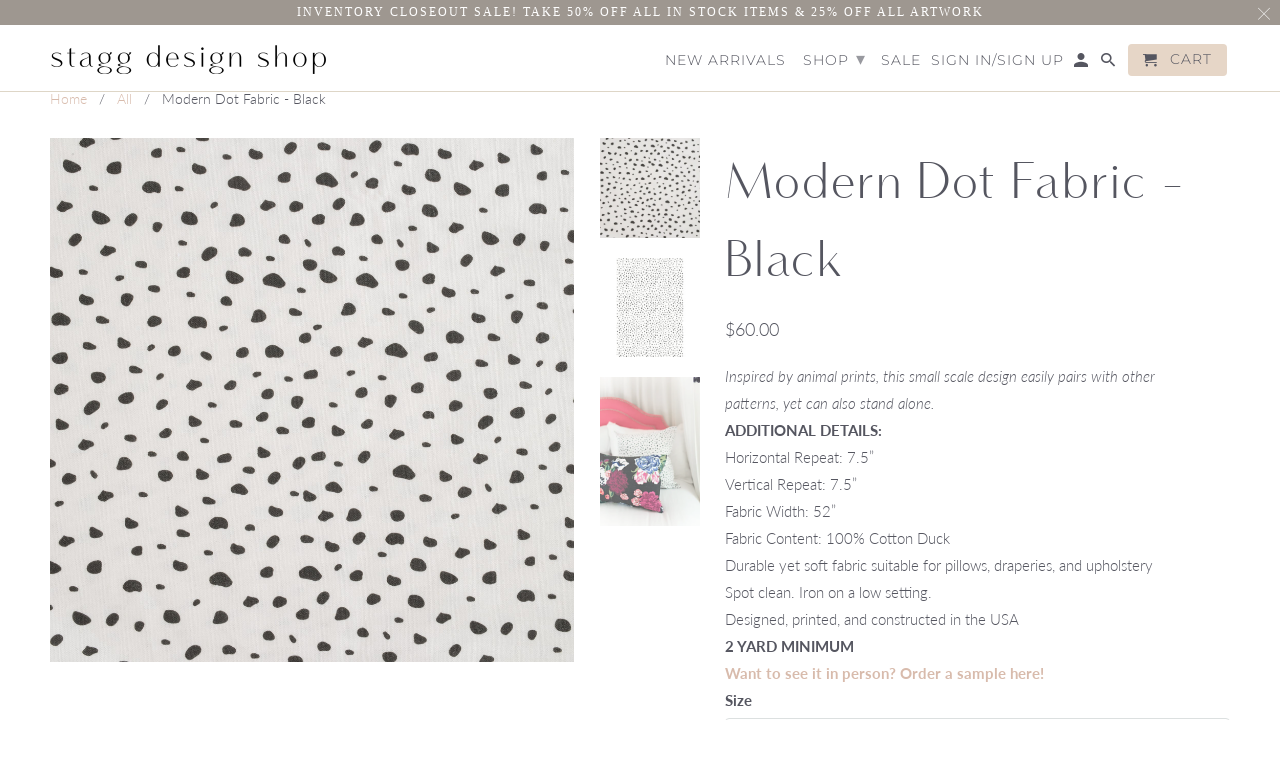

--- FILE ---
content_type: text/html; charset=utf-8
request_url: https://staggdesignshop.com/products/modern-dot-fabric-black
body_size: 21351
content:
<!DOCTYPE html>
<html lang="en">

  <script>
  (function(w, d, t, h, s, n) {
    w.FlodeskObject = n;
    var fn = function() {
      (w[n].q = w[n].q || []).push(arguments);
    };
    w[n] = w[n] || fn;
    var f = d.getElementsByTagName(t)[0];
    var v = '?v=' + Math.floor(new Date().getTime() / (120 * 1000)) * 60;
    var sm = d.createElement(t);
    sm.async = true;
    sm.type = 'module';
    sm.src = h + s + '.mjs' + v;
    f.parentNode.insertBefore(sm, f);
    var sn = d.createElement(t);
    sn.async = true;
    sn.noModule = true;
    sn.src = h + s + '.js' + v;
    f.parentNode.insertBefore(sn, f);
  })(window, document, 'script', 'https://assets.flodesk.com', '/universal', 'fd');
</script>
<script>
  window.fd('form', {
    formId: '657750eba74ac87bc4718d2e'
  });
</script>
  <head>
    <!-- Global site tag (gtag.js) - Google Analytics -->
<script async src="https://www.googletagmanager.com/gtag/js?id=G-33LJVMJVL8"></script>
<script>
  window.dataLayer = window.dataLayer || [];
  function gtag(){dataLayer.push(arguments);}
  gtag('js', new Date());

  gtag('config', 'G-33LJVMJVL8');
</script>
    <script src="//www.powr.io/powr.js" external-type="shopify" powr-load="sync"></script>
    <meta charset="utf-8">
    <meta http-equiv="cleartype" content="on">
    <meta name="robots" content="index,follow">

    
    <title>Modern Dot Fabric - Black - Stagg Design Shop</title>

    
      <meta name="description" content="Inspired by animal prints, this small scale design easily pairs with other patterns, yet can also stand alone. ADDITIONAL DETAILS: Horizontal Repeat: 7.5” Vertical Repeat: 7.5” Fabric Width: 52” Fabric Content: 100% Cotton Duck Durable yet soft fabric suitable for pillows, draperies, and upholstery Spot clean. Iron on " />
    

    

<meta name="author" content="Stagg Design Shop">
<meta property="og:url" content="https://staggdesignshop.com/products/modern-dot-fabric-black">
<meta property="og:site_name" content="Stagg Design Shop">


  <meta property="og:type" content="product">
  <meta property="og:title" content="Modern Dot Fabric - Black">
  
    <meta property="og:image" content="http://staggdesignshop.com/cdn/shop/products/U3A9257_600x.jpg?v=1536872613">
    <meta property="og:image:secure_url" content="https://staggdesignshop.com/cdn/shop/products/U3A9257_600x.jpg?v=1536872613">
    
  
    <meta property="og:image" content="http://staggdesignshop.com/cdn/shop/products/BlackDot_600x.jpg?v=1536872613">
    <meta property="og:image:secure_url" content="https://staggdesignshop.com/cdn/shop/products/BlackDot_600x.jpg?v=1536872613">
    
  
    <meta property="og:image" content="http://staggdesignshop.com/cdn/shop/products/unspecified-18_b17b4b31-bc57-4840-8033-ce9e8731f0a7_600x.jpeg?v=1536872613">
    <meta property="og:image:secure_url" content="https://staggdesignshop.com/cdn/shop/products/unspecified-18_b17b4b31-bc57-4840-8033-ce9e8731f0a7_600x.jpeg?v=1536872613">
    
  
  <meta property="og:price:amount" content="60.00">
  <meta property="og:price:currency" content="USD">


  <meta property="og:description" content="Inspired by animal prints, this small scale design easily pairs with other patterns, yet can also stand alone. ADDITIONAL DETAILS: Horizontal Repeat: 7.5” Vertical Repeat: 7.5” Fabric Width: 52” Fabric Content: 100% Cotton Duck Durable yet soft fabric suitable for pillows, draperies, and upholstery Spot clean. Iron on ">




  <meta name="twitter:site" content="@staggdesignshop">

<meta name="twitter:card" content="summary">

  <meta name="twitter:title" content="Modern Dot Fabric - Black">
  <meta name="twitter:description" content="
Inspired by animal prints, this small scale design easily pairs with other patterns, yet can also stand alone.
ADDITIONAL DETAILS:
Horizontal Repeat: 7.5”
Vertical Repeat: 7.5”
Fabric Width: 52”
Fabric Content: 100% Cotton Duck
Durable yet soft fabric suitable for pillows, draperies, and upholstery
Spot clean. Iron on a low setting.
Designed, printed, and constructed in the USA
2 YARD MINIMUM


Want to see it in person? Order a sample here!

">
  <meta name="twitter:image" content="https://staggdesignshop.com/cdn/shop/products/U3A9257_240x.jpg?v=1536872613">
  <meta name="twitter:image:width" content="240">
  <meta name="twitter:image:height" content="240">



    
    

    <!-- Mobile Specific Metas -->
    <meta name="HandheldFriendly" content="True">
    <meta name="MobileOptimized" content="320">
    <meta name="viewport" content="width=device-width,initial-scale=1">
    <meta name="theme-color" content="rgba(0,0,0,0)">

    <!-- Stylesheets for Retina 4.5.9 -->
    <link href="//staggdesignshop.com/cdn/shop/t/13/assets/styles.scss.css?v=178036952825926903051759260328" rel="stylesheet" type="text/css" media="all" />
    <!--[if lte IE 9]>
      <link href="//staggdesignshop.com/cdn/shop/t/13/assets/ie.css?v=16370617434440559491615452360" rel="stylesheet" type="text/css" media="all" />
    <![endif]-->

     
      <link rel="shortcut icon" type="image/x-icon" href="//staggdesignshop.com/cdn/shop/files/staggdarkantler-18_180x180.png?v=1613729624">
      <link rel="apple-touch-icon" href="//staggdesignshop.com/cdn/shop/files/staggdarkantler-18_180x180.png?v=1613729624"/>
      <link rel="apple-touch-icon" sizes="72x72" href="//staggdesignshop.com/cdn/shop/files/staggdarkantler-18_72x72.png?v=1613729624"/>
      <link rel="apple-touch-icon" sizes="114x114" href="//staggdesignshop.com/cdn/shop/files/staggdarkantler-18_114x114.png?v=1613729624"/>
      <link rel="apple-touch-icon" sizes="180x180" href="//staggdesignshop.com/cdn/shop/files/staggdarkantler-18_180x180.png?v=1613729624"/>
      <link rel="apple-touch-icon" sizes="228x228" href="//staggdesignshop.com/cdn/shop/files/staggdarkantler-18_228x228.png?v=1613729624"/>
    

    <link rel="canonical" href="https://staggdesignshop.com/products/modern-dot-fabric-black" />

    

    <script src="//staggdesignshop.com/cdn/shop/t/13/assets/app.js?v=5075242884178815431618429555" type="text/javascript"></script>
    <script>window.performance && window.performance.mark && window.performance.mark('shopify.content_for_header.start');</script><meta name="google-site-verification" content="z4F78FhP01IoRIaMv17-oKL0ADh_Z10l9u12VXb5Y-o">
<meta id="shopify-digital-wallet" name="shopify-digital-wallet" content="/13790667/digital_wallets/dialog">
<meta name="shopify-checkout-api-token" content="624ff5450ceb8c615559b72ccdb336aa">
<link rel="alternate" type="application/json+oembed" href="https://staggdesignshop.com/products/modern-dot-fabric-black.oembed">
<script async="async" src="/checkouts/internal/preloads.js?locale=en-US"></script>
<link rel="preconnect" href="https://shop.app" crossorigin="anonymous">
<script async="async" src="https://shop.app/checkouts/internal/preloads.js?locale=en-US&shop_id=13790667" crossorigin="anonymous"></script>
<script id="apple-pay-shop-capabilities" type="application/json">{"shopId":13790667,"countryCode":"US","currencyCode":"USD","merchantCapabilities":["supports3DS"],"merchantId":"gid:\/\/shopify\/Shop\/13790667","merchantName":"Stagg Design Shop","requiredBillingContactFields":["postalAddress","email"],"requiredShippingContactFields":["postalAddress","email"],"shippingType":"shipping","supportedNetworks":["visa","masterCard","amex","discover","elo","jcb"],"total":{"type":"pending","label":"Stagg Design Shop","amount":"1.00"},"shopifyPaymentsEnabled":true,"supportsSubscriptions":true}</script>
<script id="shopify-features" type="application/json">{"accessToken":"624ff5450ceb8c615559b72ccdb336aa","betas":["rich-media-storefront-analytics"],"domain":"staggdesignshop.com","predictiveSearch":true,"shopId":13790667,"locale":"en"}</script>
<script>var Shopify = Shopify || {};
Shopify.shop = "stagg-design-shop.myshopify.com";
Shopify.locale = "en";
Shopify.currency = {"active":"USD","rate":"1.0"};
Shopify.country = "US";
Shopify.theme = {"name":"ITG WORK SF Edits - Retina","id":120147542089,"schema_name":"Retina","schema_version":"4.5.9","theme_store_id":null,"role":"main"};
Shopify.theme.handle = "null";
Shopify.theme.style = {"id":null,"handle":null};
Shopify.cdnHost = "staggdesignshop.com/cdn";
Shopify.routes = Shopify.routes || {};
Shopify.routes.root = "/";</script>
<script type="module">!function(o){(o.Shopify=o.Shopify||{}).modules=!0}(window);</script>
<script>!function(o){function n(){var o=[];function n(){o.push(Array.prototype.slice.apply(arguments))}return n.q=o,n}var t=o.Shopify=o.Shopify||{};t.loadFeatures=n(),t.autoloadFeatures=n()}(window);</script>
<script>
  window.ShopifyPay = window.ShopifyPay || {};
  window.ShopifyPay.apiHost = "shop.app\/pay";
  window.ShopifyPay.redirectState = null;
</script>
<script id="shop-js-analytics" type="application/json">{"pageType":"product"}</script>
<script defer="defer" async type="module" src="//staggdesignshop.com/cdn/shopifycloud/shop-js/modules/v2/client.init-shop-cart-sync_BT-GjEfc.en.esm.js"></script>
<script defer="defer" async type="module" src="//staggdesignshop.com/cdn/shopifycloud/shop-js/modules/v2/chunk.common_D58fp_Oc.esm.js"></script>
<script defer="defer" async type="module" src="//staggdesignshop.com/cdn/shopifycloud/shop-js/modules/v2/chunk.modal_xMitdFEc.esm.js"></script>
<script type="module">
  await import("//staggdesignshop.com/cdn/shopifycloud/shop-js/modules/v2/client.init-shop-cart-sync_BT-GjEfc.en.esm.js");
await import("//staggdesignshop.com/cdn/shopifycloud/shop-js/modules/v2/chunk.common_D58fp_Oc.esm.js");
await import("//staggdesignshop.com/cdn/shopifycloud/shop-js/modules/v2/chunk.modal_xMitdFEc.esm.js");

  window.Shopify.SignInWithShop?.initShopCartSync?.({"fedCMEnabled":true,"windoidEnabled":true});

</script>
<script>
  window.Shopify = window.Shopify || {};
  if (!window.Shopify.featureAssets) window.Shopify.featureAssets = {};
  window.Shopify.featureAssets['shop-js'] = {"shop-cart-sync":["modules/v2/client.shop-cart-sync_DZOKe7Ll.en.esm.js","modules/v2/chunk.common_D58fp_Oc.esm.js","modules/v2/chunk.modal_xMitdFEc.esm.js"],"init-fed-cm":["modules/v2/client.init-fed-cm_B6oLuCjv.en.esm.js","modules/v2/chunk.common_D58fp_Oc.esm.js","modules/v2/chunk.modal_xMitdFEc.esm.js"],"shop-cash-offers":["modules/v2/client.shop-cash-offers_D2sdYoxE.en.esm.js","modules/v2/chunk.common_D58fp_Oc.esm.js","modules/v2/chunk.modal_xMitdFEc.esm.js"],"shop-login-button":["modules/v2/client.shop-login-button_QeVjl5Y3.en.esm.js","modules/v2/chunk.common_D58fp_Oc.esm.js","modules/v2/chunk.modal_xMitdFEc.esm.js"],"pay-button":["modules/v2/client.pay-button_DXTOsIq6.en.esm.js","modules/v2/chunk.common_D58fp_Oc.esm.js","modules/v2/chunk.modal_xMitdFEc.esm.js"],"shop-button":["modules/v2/client.shop-button_DQZHx9pm.en.esm.js","modules/v2/chunk.common_D58fp_Oc.esm.js","modules/v2/chunk.modal_xMitdFEc.esm.js"],"avatar":["modules/v2/client.avatar_BTnouDA3.en.esm.js"],"init-windoid":["modules/v2/client.init-windoid_CR1B-cfM.en.esm.js","modules/v2/chunk.common_D58fp_Oc.esm.js","modules/v2/chunk.modal_xMitdFEc.esm.js"],"init-shop-for-new-customer-accounts":["modules/v2/client.init-shop-for-new-customer-accounts_C_vY_xzh.en.esm.js","modules/v2/client.shop-login-button_QeVjl5Y3.en.esm.js","modules/v2/chunk.common_D58fp_Oc.esm.js","modules/v2/chunk.modal_xMitdFEc.esm.js"],"init-shop-email-lookup-coordinator":["modules/v2/client.init-shop-email-lookup-coordinator_BI7n9ZSv.en.esm.js","modules/v2/chunk.common_D58fp_Oc.esm.js","modules/v2/chunk.modal_xMitdFEc.esm.js"],"init-shop-cart-sync":["modules/v2/client.init-shop-cart-sync_BT-GjEfc.en.esm.js","modules/v2/chunk.common_D58fp_Oc.esm.js","modules/v2/chunk.modal_xMitdFEc.esm.js"],"shop-toast-manager":["modules/v2/client.shop-toast-manager_DiYdP3xc.en.esm.js","modules/v2/chunk.common_D58fp_Oc.esm.js","modules/v2/chunk.modal_xMitdFEc.esm.js"],"init-customer-accounts":["modules/v2/client.init-customer-accounts_D9ZNqS-Q.en.esm.js","modules/v2/client.shop-login-button_QeVjl5Y3.en.esm.js","modules/v2/chunk.common_D58fp_Oc.esm.js","modules/v2/chunk.modal_xMitdFEc.esm.js"],"init-customer-accounts-sign-up":["modules/v2/client.init-customer-accounts-sign-up_iGw4briv.en.esm.js","modules/v2/client.shop-login-button_QeVjl5Y3.en.esm.js","modules/v2/chunk.common_D58fp_Oc.esm.js","modules/v2/chunk.modal_xMitdFEc.esm.js"],"shop-follow-button":["modules/v2/client.shop-follow-button_CqMgW2wH.en.esm.js","modules/v2/chunk.common_D58fp_Oc.esm.js","modules/v2/chunk.modal_xMitdFEc.esm.js"],"checkout-modal":["modules/v2/client.checkout-modal_xHeaAweL.en.esm.js","modules/v2/chunk.common_D58fp_Oc.esm.js","modules/v2/chunk.modal_xMitdFEc.esm.js"],"shop-login":["modules/v2/client.shop-login_D91U-Q7h.en.esm.js","modules/v2/chunk.common_D58fp_Oc.esm.js","modules/v2/chunk.modal_xMitdFEc.esm.js"],"lead-capture":["modules/v2/client.lead-capture_BJmE1dJe.en.esm.js","modules/v2/chunk.common_D58fp_Oc.esm.js","modules/v2/chunk.modal_xMitdFEc.esm.js"],"payment-terms":["modules/v2/client.payment-terms_Ci9AEqFq.en.esm.js","modules/v2/chunk.common_D58fp_Oc.esm.js","modules/v2/chunk.modal_xMitdFEc.esm.js"]};
</script>
<script>(function() {
  var isLoaded = false;
  function asyncLoad() {
    if (isLoaded) return;
    isLoaded = true;
    var urls = ["\/\/www.powr.io\/powr.js?powr-token=stagg-design-shop.myshopify.com\u0026external-type=shopify\u0026shop=stagg-design-shop.myshopify.com"];
    for (var i = 0; i < urls.length; i++) {
      var s = document.createElement('script');
      s.type = 'text/javascript';
      s.async = true;
      s.src = urls[i];
      var x = document.getElementsByTagName('script')[0];
      x.parentNode.insertBefore(s, x);
    }
  };
  if(window.attachEvent) {
    window.attachEvent('onload', asyncLoad);
  } else {
    window.addEventListener('load', asyncLoad, false);
  }
})();</script>
<script id="__st">var __st={"a":13790667,"offset":-25200,"reqid":"c475d7cc-a465-48c9-9c40-c1e78c4b0fb6-1769151385","pageurl":"staggdesignshop.com\/products\/modern-dot-fabric-black","u":"b0a59bd56031","p":"product","rtyp":"product","rid":8437716483};</script>
<script>window.ShopifyPaypalV4VisibilityTracking = true;</script>
<script id="captcha-bootstrap">!function(){'use strict';const t='contact',e='account',n='new_comment',o=[[t,t],['blogs',n],['comments',n],[t,'customer']],c=[[e,'customer_login'],[e,'guest_login'],[e,'recover_customer_password'],[e,'create_customer']],r=t=>t.map((([t,e])=>`form[action*='/${t}']:not([data-nocaptcha='true']) input[name='form_type'][value='${e}']`)).join(','),a=t=>()=>t?[...document.querySelectorAll(t)].map((t=>t.form)):[];function s(){const t=[...o],e=r(t);return a(e)}const i='password',u='form_key',d=['recaptcha-v3-token','g-recaptcha-response','h-captcha-response',i],f=()=>{try{return window.sessionStorage}catch{return}},m='__shopify_v',_=t=>t.elements[u];function p(t,e,n=!1){try{const o=window.sessionStorage,c=JSON.parse(o.getItem(e)),{data:r}=function(t){const{data:e,action:n}=t;return t[m]||n?{data:e,action:n}:{data:t,action:n}}(c);for(const[e,n]of Object.entries(r))t.elements[e]&&(t.elements[e].value=n);n&&o.removeItem(e)}catch(o){console.error('form repopulation failed',{error:o})}}const l='form_type',E='cptcha';function T(t){t.dataset[E]=!0}const w=window,h=w.document,L='Shopify',v='ce_forms',y='captcha';let A=!1;((t,e)=>{const n=(g='f06e6c50-85a8-45c8-87d0-21a2b65856fe',I='https://cdn.shopify.com/shopifycloud/storefront-forms-hcaptcha/ce_storefront_forms_captcha_hcaptcha.v1.5.2.iife.js',D={infoText:'Protected by hCaptcha',privacyText:'Privacy',termsText:'Terms'},(t,e,n)=>{const o=w[L][v],c=o.bindForm;if(c)return c(t,g,e,D).then(n);var r;o.q.push([[t,g,e,D],n]),r=I,A||(h.body.append(Object.assign(h.createElement('script'),{id:'captcha-provider',async:!0,src:r})),A=!0)});var g,I,D;w[L]=w[L]||{},w[L][v]=w[L][v]||{},w[L][v].q=[],w[L][y]=w[L][y]||{},w[L][y].protect=function(t,e){n(t,void 0,e),T(t)},Object.freeze(w[L][y]),function(t,e,n,w,h,L){const[v,y,A,g]=function(t,e,n){const i=e?o:[],u=t?c:[],d=[...i,...u],f=r(d),m=r(i),_=r(d.filter((([t,e])=>n.includes(e))));return[a(f),a(m),a(_),s()]}(w,h,L),I=t=>{const e=t.target;return e instanceof HTMLFormElement?e:e&&e.form},D=t=>v().includes(t);t.addEventListener('submit',(t=>{const e=I(t);if(!e)return;const n=D(e)&&!e.dataset.hcaptchaBound&&!e.dataset.recaptchaBound,o=_(e),c=g().includes(e)&&(!o||!o.value);(n||c)&&t.preventDefault(),c&&!n&&(function(t){try{if(!f())return;!function(t){const e=f();if(!e)return;const n=_(t);if(!n)return;const o=n.value;o&&e.removeItem(o)}(t);const e=Array.from(Array(32),(()=>Math.random().toString(36)[2])).join('');!function(t,e){_(t)||t.append(Object.assign(document.createElement('input'),{type:'hidden',name:u})),t.elements[u].value=e}(t,e),function(t,e){const n=f();if(!n)return;const o=[...t.querySelectorAll(`input[type='${i}']`)].map((({name:t})=>t)),c=[...d,...o],r={};for(const[a,s]of new FormData(t).entries())c.includes(a)||(r[a]=s);n.setItem(e,JSON.stringify({[m]:1,action:t.action,data:r}))}(t,e)}catch(e){console.error('failed to persist form',e)}}(e),e.submit())}));const S=(t,e)=>{t&&!t.dataset[E]&&(n(t,e.some((e=>e===t))),T(t))};for(const o of['focusin','change'])t.addEventListener(o,(t=>{const e=I(t);D(e)&&S(e,y())}));const B=e.get('form_key'),M=e.get(l),P=B&&M;t.addEventListener('DOMContentLoaded',(()=>{const t=y();if(P)for(const e of t)e.elements[l].value===M&&p(e,B);[...new Set([...A(),...v().filter((t=>'true'===t.dataset.shopifyCaptcha))])].forEach((e=>S(e,t)))}))}(h,new URLSearchParams(w.location.search),n,t,e,['guest_login'])})(!0,!0)}();</script>
<script integrity="sha256-4kQ18oKyAcykRKYeNunJcIwy7WH5gtpwJnB7kiuLZ1E=" data-source-attribution="shopify.loadfeatures" defer="defer" src="//staggdesignshop.com/cdn/shopifycloud/storefront/assets/storefront/load_feature-a0a9edcb.js" crossorigin="anonymous"></script>
<script crossorigin="anonymous" defer="defer" src="//staggdesignshop.com/cdn/shopifycloud/storefront/assets/shopify_pay/storefront-65b4c6d7.js?v=20250812"></script>
<script data-source-attribution="shopify.dynamic_checkout.dynamic.init">var Shopify=Shopify||{};Shopify.PaymentButton=Shopify.PaymentButton||{isStorefrontPortableWallets:!0,init:function(){window.Shopify.PaymentButton.init=function(){};var t=document.createElement("script");t.src="https://staggdesignshop.com/cdn/shopifycloud/portable-wallets/latest/portable-wallets.en.js",t.type="module",document.head.appendChild(t)}};
</script>
<script data-source-attribution="shopify.dynamic_checkout.buyer_consent">
  function portableWalletsHideBuyerConsent(e){var t=document.getElementById("shopify-buyer-consent"),n=document.getElementById("shopify-subscription-policy-button");t&&n&&(t.classList.add("hidden"),t.setAttribute("aria-hidden","true"),n.removeEventListener("click",e))}function portableWalletsShowBuyerConsent(e){var t=document.getElementById("shopify-buyer-consent"),n=document.getElementById("shopify-subscription-policy-button");t&&n&&(t.classList.remove("hidden"),t.removeAttribute("aria-hidden"),n.addEventListener("click",e))}window.Shopify?.PaymentButton&&(window.Shopify.PaymentButton.hideBuyerConsent=portableWalletsHideBuyerConsent,window.Shopify.PaymentButton.showBuyerConsent=portableWalletsShowBuyerConsent);
</script>
<script data-source-attribution="shopify.dynamic_checkout.cart.bootstrap">document.addEventListener("DOMContentLoaded",(function(){function t(){return document.querySelector("shopify-accelerated-checkout-cart, shopify-accelerated-checkout")}if(t())Shopify.PaymentButton.init();else{new MutationObserver((function(e,n){t()&&(Shopify.PaymentButton.init(),n.disconnect())})).observe(document.body,{childList:!0,subtree:!0})}}));
</script>
<link id="shopify-accelerated-checkout-styles" rel="stylesheet" media="screen" href="https://staggdesignshop.com/cdn/shopifycloud/portable-wallets/latest/accelerated-checkout-backwards-compat.css" crossorigin="anonymous">
<style id="shopify-accelerated-checkout-cart">
        #shopify-buyer-consent {
  margin-top: 1em;
  display: inline-block;
  width: 100%;
}

#shopify-buyer-consent.hidden {
  display: none;
}

#shopify-subscription-policy-button {
  background: none;
  border: none;
  padding: 0;
  text-decoration: underline;
  font-size: inherit;
  cursor: pointer;
}

#shopify-subscription-policy-button::before {
  box-shadow: none;
}

      </style>

<script>window.performance && window.performance.mark && window.performance.mark('shopify.content_for_header.end');</script>

    <noscript>
      <style>
        img.lazyload[data-sizes="auto"] {
          display: none !important;
        }
        .lazyload--mirage+.transition-helper {
          display: none;
        }
        .image__fallback {
          width: 100vw;
          display: block !important;
          max-width: 100vw !important;
          margin-bottom: 0;
        }
        .product_section:not(.product_slideshow_animation--slide) .flexslider.product_gallery .slides li {
          display: block !important;
        }
        .no-js-only {
          display: inherit !important;
        }
        .icon-cart.cart-button {
          display: none;
        }
        .lazyload {
          opacity: 1;
          -webkit-filter: blur(0);
          filter: blur(0);
        }
        .animate_right,
        .animate_left,
        .animate_up,
        .animate_down {
          opacity: 1;
        }
        .flexslider .slides>li {
          display: block;
        }
        .product_section .product_form {
          opacity: 1;
        }
        .multi_select,
        form .select {
          display: block !important;
        }
        .swatch_options {
          display: none;
        }
        .primary_logo {
          display: block;
        }
      </style>
    </noscript>
    <!-- Hotjar Tracking Code for Stagg Design -->
<script>
    (function(h,o,t,j,a,r){
        h.hj=h.hj||function(){(h.hj.q=h.hj.q||[]).push(arguments)};
        h._hjSettings={hjid:2425120,hjsv:6};
        a=o.getElementsByTagName('head')[0];
        r=o.createElement('script');r.async=1;
        r.src=t+h._hjSettings.hjid+j+h._hjSettings.hjsv;
        a.appendChild(r);
    })(window,document,'https://static.hotjar.com/c/hotjar-','.js?sv=');
</script>
  <link href="https://monorail-edge.shopifysvc.com" rel="dns-prefetch">
<script>(function(){if ("sendBeacon" in navigator && "performance" in window) {try {var session_token_from_headers = performance.getEntriesByType('navigation')[0].serverTiming.find(x => x.name == '_s').description;} catch {var session_token_from_headers = undefined;}var session_cookie_matches = document.cookie.match(/_shopify_s=([^;]*)/);var session_token_from_cookie = session_cookie_matches && session_cookie_matches.length === 2 ? session_cookie_matches[1] : "";var session_token = session_token_from_headers || session_token_from_cookie || "";function handle_abandonment_event(e) {var entries = performance.getEntries().filter(function(entry) {return /monorail-edge.shopifysvc.com/.test(entry.name);});if (!window.abandonment_tracked && entries.length === 0) {window.abandonment_tracked = true;var currentMs = Date.now();var navigation_start = performance.timing.navigationStart;var payload = {shop_id: 13790667,url: window.location.href,navigation_start,duration: currentMs - navigation_start,session_token,page_type: "product"};window.navigator.sendBeacon("https://monorail-edge.shopifysvc.com/v1/produce", JSON.stringify({schema_id: "online_store_buyer_site_abandonment/1.1",payload: payload,metadata: {event_created_at_ms: currentMs,event_sent_at_ms: currentMs}}));}}window.addEventListener('pagehide', handle_abandonment_event);}}());</script>
<script id="web-pixels-manager-setup">(function e(e,d,r,n,o){if(void 0===o&&(o={}),!Boolean(null===(a=null===(i=window.Shopify)||void 0===i?void 0:i.analytics)||void 0===a?void 0:a.replayQueue)){var i,a;window.Shopify=window.Shopify||{};var t=window.Shopify;t.analytics=t.analytics||{};var s=t.analytics;s.replayQueue=[],s.publish=function(e,d,r){return s.replayQueue.push([e,d,r]),!0};try{self.performance.mark("wpm:start")}catch(e){}var l=function(){var e={modern:/Edge?\/(1{2}[4-9]|1[2-9]\d|[2-9]\d{2}|\d{4,})\.\d+(\.\d+|)|Firefox\/(1{2}[4-9]|1[2-9]\d|[2-9]\d{2}|\d{4,})\.\d+(\.\d+|)|Chrom(ium|e)\/(9{2}|\d{3,})\.\d+(\.\d+|)|(Maci|X1{2}).+ Version\/(15\.\d+|(1[6-9]|[2-9]\d|\d{3,})\.\d+)([,.]\d+|)( \(\w+\)|)( Mobile\/\w+|) Safari\/|Chrome.+OPR\/(9{2}|\d{3,})\.\d+\.\d+|(CPU[ +]OS|iPhone[ +]OS|CPU[ +]iPhone|CPU IPhone OS|CPU iPad OS)[ +]+(15[._]\d+|(1[6-9]|[2-9]\d|\d{3,})[._]\d+)([._]\d+|)|Android:?[ /-](13[3-9]|1[4-9]\d|[2-9]\d{2}|\d{4,})(\.\d+|)(\.\d+|)|Android.+Firefox\/(13[5-9]|1[4-9]\d|[2-9]\d{2}|\d{4,})\.\d+(\.\d+|)|Android.+Chrom(ium|e)\/(13[3-9]|1[4-9]\d|[2-9]\d{2}|\d{4,})\.\d+(\.\d+|)|SamsungBrowser\/([2-9]\d|\d{3,})\.\d+/,legacy:/Edge?\/(1[6-9]|[2-9]\d|\d{3,})\.\d+(\.\d+|)|Firefox\/(5[4-9]|[6-9]\d|\d{3,})\.\d+(\.\d+|)|Chrom(ium|e)\/(5[1-9]|[6-9]\d|\d{3,})\.\d+(\.\d+|)([\d.]+$|.*Safari\/(?![\d.]+ Edge\/[\d.]+$))|(Maci|X1{2}).+ Version\/(10\.\d+|(1[1-9]|[2-9]\d|\d{3,})\.\d+)([,.]\d+|)( \(\w+\)|)( Mobile\/\w+|) Safari\/|Chrome.+OPR\/(3[89]|[4-9]\d|\d{3,})\.\d+\.\d+|(CPU[ +]OS|iPhone[ +]OS|CPU[ +]iPhone|CPU IPhone OS|CPU iPad OS)[ +]+(10[._]\d+|(1[1-9]|[2-9]\d|\d{3,})[._]\d+)([._]\d+|)|Android:?[ /-](13[3-9]|1[4-9]\d|[2-9]\d{2}|\d{4,})(\.\d+|)(\.\d+|)|Mobile Safari.+OPR\/([89]\d|\d{3,})\.\d+\.\d+|Android.+Firefox\/(13[5-9]|1[4-9]\d|[2-9]\d{2}|\d{4,})\.\d+(\.\d+|)|Android.+Chrom(ium|e)\/(13[3-9]|1[4-9]\d|[2-9]\d{2}|\d{4,})\.\d+(\.\d+|)|Android.+(UC? ?Browser|UCWEB|U3)[ /]?(15\.([5-9]|\d{2,})|(1[6-9]|[2-9]\d|\d{3,})\.\d+)\.\d+|SamsungBrowser\/(5\.\d+|([6-9]|\d{2,})\.\d+)|Android.+MQ{2}Browser\/(14(\.(9|\d{2,})|)|(1[5-9]|[2-9]\d|\d{3,})(\.\d+|))(\.\d+|)|K[Aa][Ii]OS\/(3\.\d+|([4-9]|\d{2,})\.\d+)(\.\d+|)/},d=e.modern,r=e.legacy,n=navigator.userAgent;return n.match(d)?"modern":n.match(r)?"legacy":"unknown"}(),u="modern"===l?"modern":"legacy",c=(null!=n?n:{modern:"",legacy:""})[u],f=function(e){return[e.baseUrl,"/wpm","/b",e.hashVersion,"modern"===e.buildTarget?"m":"l",".js"].join("")}({baseUrl:d,hashVersion:r,buildTarget:u}),m=function(e){var d=e.version,r=e.bundleTarget,n=e.surface,o=e.pageUrl,i=e.monorailEndpoint;return{emit:function(e){var a=e.status,t=e.errorMsg,s=(new Date).getTime(),l=JSON.stringify({metadata:{event_sent_at_ms:s},events:[{schema_id:"web_pixels_manager_load/3.1",payload:{version:d,bundle_target:r,page_url:o,status:a,surface:n,error_msg:t},metadata:{event_created_at_ms:s}}]});if(!i)return console&&console.warn&&console.warn("[Web Pixels Manager] No Monorail endpoint provided, skipping logging."),!1;try{return self.navigator.sendBeacon.bind(self.navigator)(i,l)}catch(e){}var u=new XMLHttpRequest;try{return u.open("POST",i,!0),u.setRequestHeader("Content-Type","text/plain"),u.send(l),!0}catch(e){return console&&console.warn&&console.warn("[Web Pixels Manager] Got an unhandled error while logging to Monorail."),!1}}}}({version:r,bundleTarget:l,surface:e.surface,pageUrl:self.location.href,monorailEndpoint:e.monorailEndpoint});try{o.browserTarget=l,function(e){var d=e.src,r=e.async,n=void 0===r||r,o=e.onload,i=e.onerror,a=e.sri,t=e.scriptDataAttributes,s=void 0===t?{}:t,l=document.createElement("script"),u=document.querySelector("head"),c=document.querySelector("body");if(l.async=n,l.src=d,a&&(l.integrity=a,l.crossOrigin="anonymous"),s)for(var f in s)if(Object.prototype.hasOwnProperty.call(s,f))try{l.dataset[f]=s[f]}catch(e){}if(o&&l.addEventListener("load",o),i&&l.addEventListener("error",i),u)u.appendChild(l);else{if(!c)throw new Error("Did not find a head or body element to append the script");c.appendChild(l)}}({src:f,async:!0,onload:function(){if(!function(){var e,d;return Boolean(null===(d=null===(e=window.Shopify)||void 0===e?void 0:e.analytics)||void 0===d?void 0:d.initialized)}()){var d=window.webPixelsManager.init(e)||void 0;if(d){var r=window.Shopify.analytics;r.replayQueue.forEach((function(e){var r=e[0],n=e[1],o=e[2];d.publishCustomEvent(r,n,o)})),r.replayQueue=[],r.publish=d.publishCustomEvent,r.visitor=d.visitor,r.initialized=!0}}},onerror:function(){return m.emit({status:"failed",errorMsg:"".concat(f," has failed to load")})},sri:function(e){var d=/^sha384-[A-Za-z0-9+/=]+$/;return"string"==typeof e&&d.test(e)}(c)?c:"",scriptDataAttributes:o}),m.emit({status:"loading"})}catch(e){m.emit({status:"failed",errorMsg:(null==e?void 0:e.message)||"Unknown error"})}}})({shopId: 13790667,storefrontBaseUrl: "https://staggdesignshop.com",extensionsBaseUrl: "https://extensions.shopifycdn.com/cdn/shopifycloud/web-pixels-manager",monorailEndpoint: "https://monorail-edge.shopifysvc.com/unstable/produce_batch",surface: "storefront-renderer",enabledBetaFlags: ["2dca8a86"],webPixelsConfigList: [{"id":"332922953","configuration":"{\"config\":\"{\\\"pixel_id\\\":\\\"G-33LJVMJVL8\\\",\\\"target_country\\\":\\\"US\\\",\\\"gtag_events\\\":[{\\\"type\\\":\\\"begin_checkout\\\",\\\"action_label\\\":\\\"G-33LJVMJVL8\\\"},{\\\"type\\\":\\\"search\\\",\\\"action_label\\\":\\\"G-33LJVMJVL8\\\"},{\\\"type\\\":\\\"view_item\\\",\\\"action_label\\\":[\\\"G-33LJVMJVL8\\\",\\\"MC-T5PBRZRZTB\\\"]},{\\\"type\\\":\\\"purchase\\\",\\\"action_label\\\":[\\\"G-33LJVMJVL8\\\",\\\"MC-T5PBRZRZTB\\\"]},{\\\"type\\\":\\\"page_view\\\",\\\"action_label\\\":[\\\"G-33LJVMJVL8\\\",\\\"MC-T5PBRZRZTB\\\"]},{\\\"type\\\":\\\"add_payment_info\\\",\\\"action_label\\\":\\\"G-33LJVMJVL8\\\"},{\\\"type\\\":\\\"add_to_cart\\\",\\\"action_label\\\":\\\"G-33LJVMJVL8\\\"}],\\\"enable_monitoring_mode\\\":false}\"}","eventPayloadVersion":"v1","runtimeContext":"OPEN","scriptVersion":"b2a88bafab3e21179ed38636efcd8a93","type":"APP","apiClientId":1780363,"privacyPurposes":[],"dataSharingAdjustments":{"protectedCustomerApprovalScopes":["read_customer_address","read_customer_email","read_customer_name","read_customer_personal_data","read_customer_phone"]}},{"id":"91586633","configuration":"{\"pixel_id\":\"385157615528733\",\"pixel_type\":\"facebook_pixel\",\"metaapp_system_user_token\":\"-\"}","eventPayloadVersion":"v1","runtimeContext":"OPEN","scriptVersion":"ca16bc87fe92b6042fbaa3acc2fbdaa6","type":"APP","apiClientId":2329312,"privacyPurposes":["ANALYTICS","MARKETING","SALE_OF_DATA"],"dataSharingAdjustments":{"protectedCustomerApprovalScopes":["read_customer_address","read_customer_email","read_customer_name","read_customer_personal_data","read_customer_phone"]}},{"id":"75038793","eventPayloadVersion":"v1","runtimeContext":"LAX","scriptVersion":"1","type":"CUSTOM","privacyPurposes":["ANALYTICS"],"name":"Google Analytics tag (migrated)"},{"id":"shopify-app-pixel","configuration":"{}","eventPayloadVersion":"v1","runtimeContext":"STRICT","scriptVersion":"0450","apiClientId":"shopify-pixel","type":"APP","privacyPurposes":["ANALYTICS","MARKETING"]},{"id":"shopify-custom-pixel","eventPayloadVersion":"v1","runtimeContext":"LAX","scriptVersion":"0450","apiClientId":"shopify-pixel","type":"CUSTOM","privacyPurposes":["ANALYTICS","MARKETING"]}],isMerchantRequest: false,initData: {"shop":{"name":"Stagg Design Shop","paymentSettings":{"currencyCode":"USD"},"myshopifyDomain":"stagg-design-shop.myshopify.com","countryCode":"US","storefrontUrl":"https:\/\/staggdesignshop.com"},"customer":null,"cart":null,"checkout":null,"productVariants":[{"price":{"amount":60.0,"currencyCode":"USD"},"product":{"title":"Modern Dot Fabric - Black","vendor":"Stagg Design Shop","id":"8437716483","untranslatedTitle":"Modern Dot Fabric - Black","url":"\/products\/modern-dot-fabric-black","type":"Fabric"},"id":"28109797507","image":{"src":"\/\/staggdesignshop.com\/cdn\/shop\/products\/U3A9257.jpg?v=1536872613"},"sku":"FB-MD-4672-8-1","title":"Per Yard","untranslatedTitle":"Per Yard"}],"purchasingCompany":null},},"https://staggdesignshop.com/cdn","fcfee988w5aeb613cpc8e4bc33m6693e112",{"modern":"","legacy":""},{"shopId":"13790667","storefrontBaseUrl":"https:\/\/staggdesignshop.com","extensionBaseUrl":"https:\/\/extensions.shopifycdn.com\/cdn\/shopifycloud\/web-pixels-manager","surface":"storefront-renderer","enabledBetaFlags":"[\"2dca8a86\"]","isMerchantRequest":"false","hashVersion":"fcfee988w5aeb613cpc8e4bc33m6693e112","publish":"custom","events":"[[\"page_viewed\",{}],[\"product_viewed\",{\"productVariant\":{\"price\":{\"amount\":60.0,\"currencyCode\":\"USD\"},\"product\":{\"title\":\"Modern Dot Fabric - Black\",\"vendor\":\"Stagg Design Shop\",\"id\":\"8437716483\",\"untranslatedTitle\":\"Modern Dot Fabric - Black\",\"url\":\"\/products\/modern-dot-fabric-black\",\"type\":\"Fabric\"},\"id\":\"28109797507\",\"image\":{\"src\":\"\/\/staggdesignshop.com\/cdn\/shop\/products\/U3A9257.jpg?v=1536872613\"},\"sku\":\"FB-MD-4672-8-1\",\"title\":\"Per Yard\",\"untranslatedTitle\":\"Per Yard\"}}]]"});</script><script>
  window.ShopifyAnalytics = window.ShopifyAnalytics || {};
  window.ShopifyAnalytics.meta = window.ShopifyAnalytics.meta || {};
  window.ShopifyAnalytics.meta.currency = 'USD';
  var meta = {"product":{"id":8437716483,"gid":"gid:\/\/shopify\/Product\/8437716483","vendor":"Stagg Design Shop","type":"Fabric","handle":"modern-dot-fabric-black","variants":[{"id":28109797507,"price":6000,"name":"Modern Dot Fabric - Black - Per Yard","public_title":"Per Yard","sku":"FB-MD-4672-8-1"}],"remote":false},"page":{"pageType":"product","resourceType":"product","resourceId":8437716483,"requestId":"c475d7cc-a465-48c9-9c40-c1e78c4b0fb6-1769151385"}};
  for (var attr in meta) {
    window.ShopifyAnalytics.meta[attr] = meta[attr];
  }
</script>
<script class="analytics">
  (function () {
    var customDocumentWrite = function(content) {
      var jquery = null;

      if (window.jQuery) {
        jquery = window.jQuery;
      } else if (window.Checkout && window.Checkout.$) {
        jquery = window.Checkout.$;
      }

      if (jquery) {
        jquery('body').append(content);
      }
    };

    var hasLoggedConversion = function(token) {
      if (token) {
        return document.cookie.indexOf('loggedConversion=' + token) !== -1;
      }
      return false;
    }

    var setCookieIfConversion = function(token) {
      if (token) {
        var twoMonthsFromNow = new Date(Date.now());
        twoMonthsFromNow.setMonth(twoMonthsFromNow.getMonth() + 2);

        document.cookie = 'loggedConversion=' + token + '; expires=' + twoMonthsFromNow;
      }
    }

    var trekkie = window.ShopifyAnalytics.lib = window.trekkie = window.trekkie || [];
    if (trekkie.integrations) {
      return;
    }
    trekkie.methods = [
      'identify',
      'page',
      'ready',
      'track',
      'trackForm',
      'trackLink'
    ];
    trekkie.factory = function(method) {
      return function() {
        var args = Array.prototype.slice.call(arguments);
        args.unshift(method);
        trekkie.push(args);
        return trekkie;
      };
    };
    for (var i = 0; i < trekkie.methods.length; i++) {
      var key = trekkie.methods[i];
      trekkie[key] = trekkie.factory(key);
    }
    trekkie.load = function(config) {
      trekkie.config = config || {};
      trekkie.config.initialDocumentCookie = document.cookie;
      var first = document.getElementsByTagName('script')[0];
      var script = document.createElement('script');
      script.type = 'text/javascript';
      script.onerror = function(e) {
        var scriptFallback = document.createElement('script');
        scriptFallback.type = 'text/javascript';
        scriptFallback.onerror = function(error) {
                var Monorail = {
      produce: function produce(monorailDomain, schemaId, payload) {
        var currentMs = new Date().getTime();
        var event = {
          schema_id: schemaId,
          payload: payload,
          metadata: {
            event_created_at_ms: currentMs,
            event_sent_at_ms: currentMs
          }
        };
        return Monorail.sendRequest("https://" + monorailDomain + "/v1/produce", JSON.stringify(event));
      },
      sendRequest: function sendRequest(endpointUrl, payload) {
        // Try the sendBeacon API
        if (window && window.navigator && typeof window.navigator.sendBeacon === 'function' && typeof window.Blob === 'function' && !Monorail.isIos12()) {
          var blobData = new window.Blob([payload], {
            type: 'text/plain'
          });

          if (window.navigator.sendBeacon(endpointUrl, blobData)) {
            return true;
          } // sendBeacon was not successful

        } // XHR beacon

        var xhr = new XMLHttpRequest();

        try {
          xhr.open('POST', endpointUrl);
          xhr.setRequestHeader('Content-Type', 'text/plain');
          xhr.send(payload);
        } catch (e) {
          console.log(e);
        }

        return false;
      },
      isIos12: function isIos12() {
        return window.navigator.userAgent.lastIndexOf('iPhone; CPU iPhone OS 12_') !== -1 || window.navigator.userAgent.lastIndexOf('iPad; CPU OS 12_') !== -1;
      }
    };
    Monorail.produce('monorail-edge.shopifysvc.com',
      'trekkie_storefront_load_errors/1.1',
      {shop_id: 13790667,
      theme_id: 120147542089,
      app_name: "storefront",
      context_url: window.location.href,
      source_url: "//staggdesignshop.com/cdn/s/trekkie.storefront.8d95595f799fbf7e1d32231b9a28fd43b70c67d3.min.js"});

        };
        scriptFallback.async = true;
        scriptFallback.src = '//staggdesignshop.com/cdn/s/trekkie.storefront.8d95595f799fbf7e1d32231b9a28fd43b70c67d3.min.js';
        first.parentNode.insertBefore(scriptFallback, first);
      };
      script.async = true;
      script.src = '//staggdesignshop.com/cdn/s/trekkie.storefront.8d95595f799fbf7e1d32231b9a28fd43b70c67d3.min.js';
      first.parentNode.insertBefore(script, first);
    };
    trekkie.load(
      {"Trekkie":{"appName":"storefront","development":false,"defaultAttributes":{"shopId":13790667,"isMerchantRequest":null,"themeId":120147542089,"themeCityHash":"4564017156374483907","contentLanguage":"en","currency":"USD","eventMetadataId":"9f314768-06be-4679-a2b3-ab730415922d"},"isServerSideCookieWritingEnabled":true,"monorailRegion":"shop_domain","enabledBetaFlags":["65f19447"]},"Session Attribution":{},"S2S":{"facebookCapiEnabled":false,"source":"trekkie-storefront-renderer","apiClientId":580111}}
    );

    var loaded = false;
    trekkie.ready(function() {
      if (loaded) return;
      loaded = true;

      window.ShopifyAnalytics.lib = window.trekkie;

      var originalDocumentWrite = document.write;
      document.write = customDocumentWrite;
      try { window.ShopifyAnalytics.merchantGoogleAnalytics.call(this); } catch(error) {};
      document.write = originalDocumentWrite;

      window.ShopifyAnalytics.lib.page(null,{"pageType":"product","resourceType":"product","resourceId":8437716483,"requestId":"c475d7cc-a465-48c9-9c40-c1e78c4b0fb6-1769151385","shopifyEmitted":true});

      var match = window.location.pathname.match(/checkouts\/(.+)\/(thank_you|post_purchase)/)
      var token = match? match[1]: undefined;
      if (!hasLoggedConversion(token)) {
        setCookieIfConversion(token);
        window.ShopifyAnalytics.lib.track("Viewed Product",{"currency":"USD","variantId":28109797507,"productId":8437716483,"productGid":"gid:\/\/shopify\/Product\/8437716483","name":"Modern Dot Fabric - Black - Per Yard","price":"60.00","sku":"FB-MD-4672-8-1","brand":"Stagg Design Shop","variant":"Per Yard","category":"Fabric","nonInteraction":true,"remote":false},undefined,undefined,{"shopifyEmitted":true});
      window.ShopifyAnalytics.lib.track("monorail:\/\/trekkie_storefront_viewed_product\/1.1",{"currency":"USD","variantId":28109797507,"productId":8437716483,"productGid":"gid:\/\/shopify\/Product\/8437716483","name":"Modern Dot Fabric - Black - Per Yard","price":"60.00","sku":"FB-MD-4672-8-1","brand":"Stagg Design Shop","variant":"Per Yard","category":"Fabric","nonInteraction":true,"remote":false,"referer":"https:\/\/staggdesignshop.com\/products\/modern-dot-fabric-black"});
      }
    });


        var eventsListenerScript = document.createElement('script');
        eventsListenerScript.async = true;
        eventsListenerScript.src = "//staggdesignshop.com/cdn/shopifycloud/storefront/assets/shop_events_listener-3da45d37.js";
        document.getElementsByTagName('head')[0].appendChild(eventsListenerScript);

})();</script>
  <script>
  if (!window.ga || (window.ga && typeof window.ga !== 'function')) {
    window.ga = function ga() {
      (window.ga.q = window.ga.q || []).push(arguments);
      if (window.Shopify && window.Shopify.analytics && typeof window.Shopify.analytics.publish === 'function') {
        window.Shopify.analytics.publish("ga_stub_called", {}, {sendTo: "google_osp_migration"});
      }
      console.error("Shopify's Google Analytics stub called with:", Array.from(arguments), "\nSee https://help.shopify.com/manual/promoting-marketing/pixels/pixel-migration#google for more information.");
    };
    if (window.Shopify && window.Shopify.analytics && typeof window.Shopify.analytics.publish === 'function') {
      window.Shopify.analytics.publish("ga_stub_initialized", {}, {sendTo: "google_osp_migration"});
    }
  }
</script>
<script
  defer
  src="https://staggdesignshop.com/cdn/shopifycloud/perf-kit/shopify-perf-kit-3.0.4.min.js"
  data-application="storefront-renderer"
  data-shop-id="13790667"
  data-render-region="gcp-us-central1"
  data-page-type="product"
  data-theme-instance-id="120147542089"
  data-theme-name="Retina"
  data-theme-version="4.5.9"
  data-monorail-region="shop_domain"
  data-resource-timing-sampling-rate="10"
  data-shs="true"
  data-shs-beacon="true"
  data-shs-export-with-fetch="true"
  data-shs-logs-sample-rate="1"
  data-shs-beacon-endpoint="https://staggdesignshop.com/api/collect"
></script>
</head>
  
  <body class="product "
    data-money-format="${{amount}}">
    <div id="content_wrapper">

      <div id="shopify-section-header" class="shopify-section header-section"><div id="header" class="mobile-header mobile-sticky-header--true" data-search-enabled="true">
  
    <div class="promo_banner_mobile">
      
        <p>
          <a href="https://staggdesignshop.com/collections/ALL">INVENTORY CLOSEOUT SALE! TAKE 50% OFF ALL IN STOCK ITEMS &amp; 25% OFF ALL ARTWORK</a>
        </p>
      
      <div class="icon-close"></div>
    </div>
  
  <a href="#nav" class="icon-menu" aria-haspopup="true" aria-label="Menu" role="nav"><span>Menu</span></a>
  
  <a href="#cart" class="icon-cart cart-button right"><span>0</span></a>
</div>

  <div class="container mobile_logo logo-below">
    <div class="logo">
      <a href="https://staggdesignshop.com" title="Stagg Design Shop">
        
          <img src="//staggdesignshop.com/cdn/shop/files/staggdesignshop_a292347f-2a76-4d0c-a66f-fa7c7c9a43b0_280x@2x.png?v=1613729626" alt="Stagg Design Shop" />
        
      </a>
    </div>
  </div>


<div class="hidden">
  <div id="nav">
    <ul>
      
        
          <li ><a href="/collections/new-releases">NEW ARRIVALS</a></li>
        
      
        
          <li >
            
              <a href="/collections/all">SHOP</a>
            
            <ul>
              
                
                  <li ><a href="/collections/wall-hangings">ARTWORK</a></li>
                
              
                
                  <li ><a href="/collections/pillows">PILLOWS</a></li>
                
              
                
                  <li ><a href="/collections/wallpaper">WALLPAPER</a></li>
                
              
                
                  <li ><a href="/collections/fabric">FABRICS</a></li>
                
              
                
                  <li ><a href="/collections/pillow-pairings">PRODUCT PAIRINGS</a></li>
                
              
                
                  <li ><a href="/collections/decor">HOME DECOR</a></li>
                
              
                
                  <li ><a href="/collections/virtual-coaching">VIRTUAL DESIGN COACHING</a></li>
                
              
            </ul>
          </li>
        
      
        
          <li ><a href="/collections/sale-1">SALE</a></li>
        
      
        
          <li ><a href="https://staggdesignshop.com/account/login">SIGN IN/SIGN UP</a></li>
        
      
      
        
          <li>
            <a href="/account/login" id="customer_login_link">My Account</a>
          </li>
        
      
      
    </ul>
  </div>

  <form action="/checkout" method="post" id="cart">
    <ul data-money-format="${{amount}}" data-shop-currency="USD" data-shop-name="Stagg Design Shop">
      <li class="mm-subtitle"><a class="mm-subclose continue" href="#cart">Continue Shopping</a></li>

      
        <li class="mm-label empty_cart"><a href="/cart">Your Cart is Empty</a></li>
      
    </ul>
  </form>
</div>



<div class="header default-header mm-fixed-top Fixed behind-menu--false header_bar  transparent-header--true">

  
    <div class="promo_banner show-promo--true">
      
        <p>
          <a href="https://staggdesignshop.com/collections/ALL">INVENTORY CLOSEOUT SALE! TAKE 50% OFF ALL IN STOCK ITEMS &amp; 25% OFF ALL ARTWORK</a>
        </p>
      
      <div class="icon-close"></div>
    </div>
  

  <div class="container">
    <div class="four columns logo" >
      <a href="https://staggdesignshop.com" title="Stagg Design Shop">
        
          <img src="//staggdesignshop.com/cdn/shop/files/stagglogoheader_f024debf-3800-47fc-9b84-85d9bb27492e_280x@2x.png?v=1613731094" alt="Stagg Design Shop" class="primary_logo" />

          
        
      </a>
    </div>

    <div class="twelve columns nav mobile_hidden">
      <ul class="menu" role="navigation">
        
        
          
            <li>
              <a href="/collections/new-releases" class="top-link ">NEW ARRIVALS</a>
            </li>
          
        
          

            
            
            
            

            <li class="sub-menu" aria-haspopup="true" aria-expanded="false">
              <a href="/collections/all" class="dropdown-link ">SHOP
              <span class="arrow">▾</span></a>
              <div class="dropdown  ">
                <ul class="submenu_list">
                  
                  
                  
                    
                    <li><a href="/collections/wall-hangings">ARTWORK</a></li>
                    

                    
                  
                    
                    <li><a href="/collections/pillows">PILLOWS</a></li>
                    

                    
                  
                    
                    <li><a href="/collections/wallpaper">WALLPAPER</a></li>
                    

                    
                  
                    
                    <li><a href="/collections/fabric">FABRICS</a></li>
                    

                    
                  
                    
                    <li><a href="/collections/pillow-pairings">PRODUCT PAIRINGS</a></li>
                    

                    
                  
                    
                    <li><a href="/collections/decor">HOME DECOR</a></li>
                    

                    
                  
                    
                    <li><a href="/collections/virtual-coaching">VIRTUAL DESIGN COACHING</a></li>
                    

                    
                  
                </ul>
              </div>
            </li>
          
        
          
            <li>
              <a href="/collections/sale-1" class="top-link ">SALE</a>
            </li>
          
        
          
            <li>
              <a href="https://staggdesignshop.com/account/login" class="top-link ">SIGN IN/SIGN UP</a>
            </li>
          
        

        

        
          <li>
            <a href="/account" title="My Account " class="icon-account"></a>
          </li>
        
        
          <li>
            <a href="/search" title="Search" class="icon-search" id="search-toggle"></a>
          </li>
        
        
        <li>
          <a href="#cart" class="icon-cart cart-button"> <span>Cart</span></a>
          <a href="#cart" class="icon-cart cart-button no-js-only"> <span>Cart</span></a>
        </li>
      </ul>
    </div>
  </div>
</div>
<div class="shadow-header"></div>

<style>
  .main_content_area,
  .shopify-policy__container {
    padding: 85px 0 0 0;
  }

  .logo a {
    display: block;
    max-width: 280px;
    padding-top: 0px;
  }

  
    .nav ul.menu {
      padding-top: 0px;
    }
  

  

  @media only screen and (max-width: 798px) {
    
      .main_content_area {
        padding-top: 0;
      }
    
  }

  .header .promo_banner,
  .promo_banner_mobile {
    background-color: #9e9790;
  }
  .header .promo_banner p,
  .promo_banner_mobile p {
    color: #ffffff;
  }
  .header .promo_banner a,
  .header .promo_banner a:hover,
  .promo_banner_mobile a,
  .promo_banner_mobile a:hover {
    color: #ffffff;
  }

  .header .promo_banner .icon-close,
  .promo_banner .icon-close,
  .promo_banner_mobile .icon-close {
    color: #ffffff;
  }

  

.shopify-challenge__container {
  padding: 85px 0 0 0;
}

</style>
<script>
$(document).ready(function(){
  
  $(".mm-counter .minus").click(function(){
    console.log('minus');
    if($(this).parent().find('.quantity').hasClass('is_wallpaper')){
      var value = $(this).parent().find('.quantity').val()
      if (value%2 == 0){
      	$(this).parent().find('.quantity').val(parseInt(value)-1);
      }
    }  
  });
  $(".mm-counter .plus").click(function(){
    console.log('plus');
    if($(this).parent().find('.quantity').hasClass('is_wallpaper')){
      var value = $(this).parent().find('.quantity').val()
      if (value%2 == 0){
      	$(this).parent().find('.quantity').val(parseInt(value)+1);
      }
    }  
  });  

});
</script>

</div>

      

<div id="shopify-section-product-template" class="shopify-section product-template-section"><div class="main_content_area content container">
  <div class="sixteen columns">
    <div class="clearfix breadcrumb">
      <div class="right mobile_hidden">
        

        
      </div>

      
        <div class="breadcrumb_text" itemscope itemtype="http://schema.org/BreadcrumbList">
          <span itemprop="itemListElement" itemscope itemtype="http://schema.org/ListItem"><a href="https://staggdesignshop.com" title="Stagg Design Shop" itemprop="item"><span itemprop="name">Home</span></a><meta itemprop="position" content="1" /></span>
          &nbsp; / &nbsp;
          <span itemprop="itemListElement" itemscope itemtype="http://schema.org/ListItem">
            
              <a href="/collections/all" title="All" itemprop="item"><span itemprop="name">All</span></a>
            
            <meta itemprop="position" content="2" />
          </span>
          &nbsp; / &nbsp;
          Modern Dot Fabric - Black
        </div>
      
    </div>
  </div>

  
  

  
    <div class="sixteen columns">
      <div class="product-8437716483">
  

  <div class="section product_section clearfix thumbnail_position--right-thumbnails  product_slideshow_animation--zoom product_images_position--left"
       data-thumbnail="right-thumbnails"
       data-slideshow-animation="zoom"
       data-slideshow-speed="6"
       itemscope itemtype="http://schema.org/Product">

     
       <div class="nine columns alpha">
         

<div class="flexslider product_gallery product-8437716483-gallery product_slider">
  <ul class="slides">
    
      

      <li data-thumb="//staggdesignshop.com/cdn/shop/products/U3A9257_300x.jpg?v=1536872613" data-title="Modern Dot Fabric - Black">
        
          <a href="//staggdesignshop.com/cdn/shop/products/U3A9257_2048x.jpg?v=1536872613" class="fancybox" rel="group" data-fancybox-group="8437716483" title="Modern Dot Fabric - Black">
            <div class="image__container" style=" max-width:4000px; ">
              <noscript>
               
                <img src="//staggdesignshop.com/cdn/shop/products/U3A9257_2048x.jpg?v=1536872613" alt="Modern Dot Fabric - Black">
                
              </noscript>
              <img  data-sizes="auto"
                    data-aspectratio="4000/4000"
                    alt="Modern Dot Fabric - Black"
                    class="lazyload lazyload--mirage featured_image"
                    style=" max-width:4000px;"
                    data-image-id="4191834112073"
                    data-index="0"
                    data-cloudzoom="zoomImage: '//staggdesignshop.com/cdn/shop/products/U3A9257_2048x.jpg?v=1536872613', tintColor: 'rgba(0,0,0,0)', zoomPosition: 'inside', zoomOffsetX: 0, touchStartDelay: 250, lazyLoadZoom: true"
                    data-src="//staggdesignshop.com/cdn/shop/products/U3A9257_2048x.jpg?v=1536872613"
                    data-srcset=" //staggdesignshop.com/cdn/shop/products/U3A9257_2048x.jpg?v=1536872613 2048w,
                                  //staggdesignshop.com/cdn/shop/products/U3A9257_1600x.jpg?v=1536872613 1600w,
                                  //staggdesignshop.com/cdn/shop/products/U3A9257_1200x.jpg?v=1536872613 1200w,
                                  //staggdesignshop.com/cdn/shop/products/U3A9257_1000x.jpg?v=1536872613 1000w,
                                  //staggdesignshop.com/cdn/shop/products/U3A9257_800x.jpg?v=1536872613 800w,
                                  //staggdesignshop.com/cdn/shop/products/U3A9257_600x.jpg?v=1536872613 600w,
                                  //staggdesignshop.com/cdn/shop/products/U3A9257_400x.jpg?v=1536872613 400w"
                  />
                <div class="transition-helper">
                </div>
            </div>
          </a>
        
      </li>
    
      

      <li data-thumb="//staggdesignshop.com/cdn/shop/products/BlackDot_300x.jpg?v=1536872613" data-title="Modern Dot Fabric - Black">
        
          <a href="//staggdesignshop.com/cdn/shop/products/BlackDot_2048x.jpg?v=1536872613" class="fancybox" rel="group" data-fancybox-group="8437716483" title="Modern Dot Fabric - Black">
            <div class="image__container" style=" max-width:2048px; ">
              <noscript>
               
                <img src="//staggdesignshop.com/cdn/shop/products/BlackDot_2048x.jpg?v=1536872613" alt="Modern Dot Fabric - Black">
                
              </noscript>
              <img  data-sizes="auto"
                    data-aspectratio="2048/2048"
                    alt="Modern Dot Fabric - Black"
                    class="lazyload lazyload--mirage "
                    style=" max-width:2048px;"
                    data-image-id="16850973827"
                    data-index="1"
                    data-cloudzoom="zoomImage: '//staggdesignshop.com/cdn/shop/products/BlackDot_2048x.jpg?v=1536872613', tintColor: 'rgba(0,0,0,0)', zoomPosition: 'inside', zoomOffsetX: 0, touchStartDelay: 250, lazyLoadZoom: true"
                    data-src="//staggdesignshop.com/cdn/shop/products/BlackDot_2048x.jpg?v=1536872613"
                    data-srcset=" //staggdesignshop.com/cdn/shop/products/BlackDot_2048x.jpg?v=1536872613 2048w,
                                  //staggdesignshop.com/cdn/shop/products/BlackDot_1600x.jpg?v=1536872613 1600w,
                                  //staggdesignshop.com/cdn/shop/products/BlackDot_1200x.jpg?v=1536872613 1200w,
                                  //staggdesignshop.com/cdn/shop/products/BlackDot_1000x.jpg?v=1536872613 1000w,
                                  //staggdesignshop.com/cdn/shop/products/BlackDot_800x.jpg?v=1536872613 800w,
                                  //staggdesignshop.com/cdn/shop/products/BlackDot_600x.jpg?v=1536872613 600w,
                                  //staggdesignshop.com/cdn/shop/products/BlackDot_400x.jpg?v=1536872613 400w"
                  />
                <div class="transition-helper">
                </div>
            </div>
          </a>
        
      </li>
    
      

      <li data-thumb="//staggdesignshop.com/cdn/shop/products/unspecified-18_b17b4b31-bc57-4840-8033-ce9e8731f0a7_300x.jpeg?v=1536872613" data-title="Modern Dot Fabric - Black">
        
          <a href="//staggdesignshop.com/cdn/shop/products/unspecified-18_b17b4b31-bc57-4840-8033-ce9e8731f0a7_2048x.jpeg?v=1536872613" class="fancybox" rel="group" data-fancybox-group="8437716483" title="Modern Dot Fabric - Black">
            <div class="image__container" style=" max-width:1365px; ">
              <noscript>
               
                <img src="//staggdesignshop.com/cdn/shop/products/unspecified-18_b17b4b31-bc57-4840-8033-ce9e8731f0a7_2048x.jpeg?v=1536872613" alt="Modern Dot Fabric - Black">
                
              </noscript>
              <img  data-sizes="auto"
                    data-aspectratio="1365/2048"
                    alt="Modern Dot Fabric - Black"
                    class="lazyload lazyload--mirage "
                    style=" max-width:1365px;"
                    data-image-id="16852137027"
                    data-index="2"
                    data-cloudzoom="zoomImage: '//staggdesignshop.com/cdn/shop/products/unspecified-18_b17b4b31-bc57-4840-8033-ce9e8731f0a7_2048x.jpeg?v=1536872613', tintColor: 'rgba(0,0,0,0)', zoomPosition: 'inside', zoomOffsetX: 0, touchStartDelay: 250, lazyLoadZoom: true"
                    data-src="//staggdesignshop.com/cdn/shop/products/unspecified-18_b17b4b31-bc57-4840-8033-ce9e8731f0a7_2048x.jpeg?v=1536872613"
                    data-srcset=" //staggdesignshop.com/cdn/shop/products/unspecified-18_b17b4b31-bc57-4840-8033-ce9e8731f0a7_2048x.jpeg?v=1536872613 2048w,
                                  //staggdesignshop.com/cdn/shop/products/unspecified-18_b17b4b31-bc57-4840-8033-ce9e8731f0a7_1600x.jpeg?v=1536872613 1600w,
                                  //staggdesignshop.com/cdn/shop/products/unspecified-18_b17b4b31-bc57-4840-8033-ce9e8731f0a7_1200x.jpeg?v=1536872613 1200w,
                                  //staggdesignshop.com/cdn/shop/products/unspecified-18_b17b4b31-bc57-4840-8033-ce9e8731f0a7_1000x.jpeg?v=1536872613 1000w,
                                  //staggdesignshop.com/cdn/shop/products/unspecified-18_b17b4b31-bc57-4840-8033-ce9e8731f0a7_800x.jpeg?v=1536872613 800w,
                                  //staggdesignshop.com/cdn/shop/products/unspecified-18_b17b4b31-bc57-4840-8033-ce9e8731f0a7_600x.jpeg?v=1536872613 600w,
                                  //staggdesignshop.com/cdn/shop/products/unspecified-18_b17b4b31-bc57-4840-8033-ce9e8731f0a7_400x.jpeg?v=1536872613 400w"
                  />
                <div class="transition-helper">
                </div>
            </div>
          </a>
        
      </li>
    
  </ul>
</div>
        </div>
     

     <div class="seven columns omega">

      
      
      <h1 class="product_name" itemprop="name">Modern Dot Fabric - Black</h1>

      

       

      

      
        <p class="modal_price" itemprop="offers" itemscope itemtype="http://schema.org/Offer">
          <meta itemprop="priceCurrency" content="USD" />
          <meta itemprop="seller" content="Stagg Design Shop" />
          <link itemprop="availability" href="http://schema.org/InStock">
          <meta itemprop="itemCondition" itemtype="http://schema.org/OfferItemCondition" content="http://schema.org/NewCondition"/>

          <span class="sold_out"></span>
          <span itemprop="price" content="60.00" class="">
            <span class="current_price ">
              
                <span class="money">$60.00</span>
              
            </span>
          </span>
          <span class="was_price">
            
          </span>
        </p>

        
  <div class="notify_form notify-form-8437716483" id="notify-form-8437716483" style="display:none">
    <p class="message"></p>
    <form method="post" action="/contact#notify_me" id="notify_me" accept-charset="UTF-8" class="contact-form"><input type="hidden" name="form_type" value="contact" /><input type="hidden" name="utf8" value="✓" />
      
        <p>
          <label aria-hidden="true" class="visuallyhidden" for="contact[email]">Notify me when this product is available:</label>

          
            <p>Notify me when this product is available:</p>
          
          <div class="notify_form__inputs "  data-body="Please notify me when Modern Dot Fabric - Black becomes available - https://staggdesignshop.com/products/modern-dot-fabric-black">
            
          </div>
        </p>
      
    </form>
  </div>

      

      
        
         <div class="description" itemprop="description">
           <div data-canvas-width="512.8356955294117">
<div data-canvas-width="511.532578117647"><em>Inspired by animal prints, this small scale design easily pairs with other patterns, yet can also stand alone.</em></div>
<div data-canvas-width="219.99674023529408"><strong>ADDITIONAL DETAILS:</strong></div>
<div data-canvas-width="283.8365677647059">Horizontal Repeat: 7.5”</div>
<div data-canvas-width="257.9557465882353">Vertical Repeat: 7.5”</div>
<div data-canvas-width="203.9963936470588">Fabric Width: 52”</div>
<div data-canvas-width="404.0553442352943">Fabric Content: 100% Cotton Duck</div>
<div data-canvas-width="605.8093764705881">Durable yet soft fabric suitable for pillows, draperies, and upholstery</div>
<div data-canvas-width="394.1725334117647">Spot clean. Iron on a low setting.</div>
<div data-canvas-width="517.976861647059">Designed, printed, and constructed in the USA</div>
<div data-canvas-width="517.976861647059"><strong>2 YARD MINIMUM</strong></div>
<div data-canvas-width="517.976861647059">
<meta charset="utf-8">
<strong><span class=" s-lparen"><a href="https://staggdesignshop.com/products/fabric-sample">Want to see it in person? Order a sample here!</a></span></strong>
</div>
</div>
         </div>
       
      

      
        





<div class="clearfix product_form init
      "
      id="product-form-8437716483product-template"
      data-money-format="${{amount}}"
      data-shop-currency="USD"
      data-select-id="product-select-8437716483productproduct-template"
      data-enable-state="true"
      data-product="{&quot;id&quot;:8437716483,&quot;title&quot;:&quot;Modern Dot Fabric - Black&quot;,&quot;handle&quot;:&quot;modern-dot-fabric-black&quot;,&quot;description&quot;:&quot;\u003cdiv data-canvas-width=\&quot;512.8356955294117\&quot;\u003e\n\u003cdiv data-canvas-width=\&quot;511.532578117647\&quot;\u003e\u003cem\u003eInspired by animal prints, this small scale design easily pairs with other patterns, yet can also stand alone.\u003c\/em\u003e\u003c\/div\u003e\n\u003cdiv data-canvas-width=\&quot;219.99674023529408\&quot;\u003e\u003cstrong\u003eADDITIONAL DETAILS:\u003c\/strong\u003e\u003c\/div\u003e\n\u003cdiv data-canvas-width=\&quot;283.8365677647059\&quot;\u003eHorizontal Repeat: 7.5”\u003c\/div\u003e\n\u003cdiv data-canvas-width=\&quot;257.9557465882353\&quot;\u003eVertical Repeat: 7.5”\u003c\/div\u003e\n\u003cdiv data-canvas-width=\&quot;203.9963936470588\&quot;\u003eFabric Width: 52”\u003c\/div\u003e\n\u003cdiv data-canvas-width=\&quot;404.0553442352943\&quot;\u003eFabric Content: 100% Cotton Duck\u003c\/div\u003e\n\u003cdiv data-canvas-width=\&quot;605.8093764705881\&quot;\u003eDurable yet soft fabric suitable for pillows, draperies, and upholstery\u003c\/div\u003e\n\u003cdiv data-canvas-width=\&quot;394.1725334117647\&quot;\u003eSpot clean. Iron on a low setting.\u003c\/div\u003e\n\u003cdiv data-canvas-width=\&quot;517.976861647059\&quot;\u003eDesigned, printed, and constructed in the USA\u003c\/div\u003e\n\u003cdiv data-canvas-width=\&quot;517.976861647059\&quot;\u003e\u003cstrong\u003e2 YARD MINIMUM\u003c\/strong\u003e\u003c\/div\u003e\n\u003cdiv data-canvas-width=\&quot;517.976861647059\&quot;\u003e\n\u003cmeta charset=\&quot;utf-8\&quot;\u003e\n\u003cstrong\u003e\u003cspan class=\&quot; s-lparen\&quot;\u003e\u003ca href=\&quot;https:\/\/staggdesignshop.com\/products\/fabric-sample\&quot;\u003eWant to see it in person? Order a sample here!\u003c\/a\u003e\u003c\/span\u003e\u003c\/strong\u003e\n\u003c\/div\u003e\n\u003c\/div\u003e&quot;,&quot;published_at&quot;:&quot;2016-09-13T17:48:00-06:00&quot;,&quot;created_at&quot;:&quot;2016-09-13T17:57:08-06:00&quot;,&quot;vendor&quot;:&quot;Stagg Design Shop&quot;,&quot;type&quot;:&quot;Fabric&quot;,&quot;tags&quot;:[&quot;all&quot;,&quot;black&quot;,&quot;dot&quot;,&quot;fabric&quot;,&quot;polka&quot;,&quot;spot&quot;],&quot;price&quot;:6000,&quot;price_min&quot;:6000,&quot;price_max&quot;:6000,&quot;available&quot;:true,&quot;price_varies&quot;:false,&quot;compare_at_price&quot;:null,&quot;compare_at_price_min&quot;:0,&quot;compare_at_price_max&quot;:0,&quot;compare_at_price_varies&quot;:false,&quot;variants&quot;:[{&quot;id&quot;:28109797507,&quot;title&quot;:&quot;Per Yard&quot;,&quot;option1&quot;:&quot;Per Yard&quot;,&quot;option2&quot;:null,&quot;option3&quot;:null,&quot;sku&quot;:&quot;FB-MD-4672-8-1&quot;,&quot;requires_shipping&quot;:true,&quot;taxable&quot;:true,&quot;featured_image&quot;:null,&quot;available&quot;:true,&quot;name&quot;:&quot;Modern Dot Fabric - Black - Per Yard&quot;,&quot;public_title&quot;:&quot;Per Yard&quot;,&quot;options&quot;:[&quot;Per Yard&quot;],&quot;price&quot;:6000,&quot;weight&quot;:1134,&quot;compare_at_price&quot;:null,&quot;inventory_quantity&quot;:27,&quot;inventory_management&quot;:&quot;shopify&quot;,&quot;inventory_policy&quot;:&quot;deny&quot;,&quot;barcode&quot;:&quot;&quot;,&quot;requires_selling_plan&quot;:false,&quot;selling_plan_allocations&quot;:[]}],&quot;images&quot;:[&quot;\/\/staggdesignshop.com\/cdn\/shop\/products\/U3A9257.jpg?v=1536872613&quot;,&quot;\/\/staggdesignshop.com\/cdn\/shop\/products\/BlackDot.jpg?v=1536872613&quot;,&quot;\/\/staggdesignshop.com\/cdn\/shop\/products\/unspecified-18_b17b4b31-bc57-4840-8033-ce9e8731f0a7.jpeg?v=1536872613&quot;],&quot;featured_image&quot;:&quot;\/\/staggdesignshop.com\/cdn\/shop\/products\/U3A9257.jpg?v=1536872613&quot;,&quot;options&quot;:[&quot;Size&quot;],&quot;media&quot;:[{&quot;alt&quot;:null,&quot;id&quot;:76844466249,&quot;position&quot;:1,&quot;preview_image&quot;:{&quot;aspect_ratio&quot;:1.0,&quot;height&quot;:4000,&quot;width&quot;:4000,&quot;src&quot;:&quot;\/\/staggdesignshop.com\/cdn\/shop\/products\/U3A9257.jpg?v=1536872613&quot;},&quot;aspect_ratio&quot;:1.0,&quot;height&quot;:4000,&quot;media_type&quot;:&quot;image&quot;,&quot;src&quot;:&quot;\/\/staggdesignshop.com\/cdn\/shop\/products\/U3A9257.jpg?v=1536872613&quot;,&quot;width&quot;:4000},{&quot;alt&quot;:null,&quot;id&quot;:76844499017,&quot;position&quot;:2,&quot;preview_image&quot;:{&quot;aspect_ratio&quot;:1.0,&quot;height&quot;:2048,&quot;width&quot;:2048,&quot;src&quot;:&quot;\/\/staggdesignshop.com\/cdn\/shop\/products\/BlackDot.jpg?v=1536872613&quot;},&quot;aspect_ratio&quot;:1.0,&quot;height&quot;:2048,&quot;media_type&quot;:&quot;image&quot;,&quot;src&quot;:&quot;\/\/staggdesignshop.com\/cdn\/shop\/products\/BlackDot.jpg?v=1536872613&quot;,&quot;width&quot;:2048},{&quot;alt&quot;:null,&quot;id&quot;:76844531785,&quot;position&quot;:3,&quot;preview_image&quot;:{&quot;aspect_ratio&quot;:0.667,&quot;height&quot;:2048,&quot;width&quot;:1365,&quot;src&quot;:&quot;\/\/staggdesignshop.com\/cdn\/shop\/products\/unspecified-18_b17b4b31-bc57-4840-8033-ce9e8731f0a7.jpeg?v=1536872613&quot;},&quot;aspect_ratio&quot;:0.667,&quot;height&quot;:2048,&quot;media_type&quot;:&quot;image&quot;,&quot;src&quot;:&quot;\/\/staggdesignshop.com\/cdn\/shop\/products\/unspecified-18_b17b4b31-bc57-4840-8033-ce9e8731f0a7.jpeg?v=1536872613&quot;,&quot;width&quot;:1365}],&quot;requires_selling_plan&quot;:false,&quot;selling_plan_groups&quot;:[],&quot;content&quot;:&quot;\u003cdiv data-canvas-width=\&quot;512.8356955294117\&quot;\u003e\n\u003cdiv data-canvas-width=\&quot;511.532578117647\&quot;\u003e\u003cem\u003eInspired by animal prints, this small scale design easily pairs with other patterns, yet can also stand alone.\u003c\/em\u003e\u003c\/div\u003e\n\u003cdiv data-canvas-width=\&quot;219.99674023529408\&quot;\u003e\u003cstrong\u003eADDITIONAL DETAILS:\u003c\/strong\u003e\u003c\/div\u003e\n\u003cdiv data-canvas-width=\&quot;283.8365677647059\&quot;\u003eHorizontal Repeat: 7.5”\u003c\/div\u003e\n\u003cdiv data-canvas-width=\&quot;257.9557465882353\&quot;\u003eVertical Repeat: 7.5”\u003c\/div\u003e\n\u003cdiv data-canvas-width=\&quot;203.9963936470588\&quot;\u003eFabric Width: 52”\u003c\/div\u003e\n\u003cdiv data-canvas-width=\&quot;404.0553442352943\&quot;\u003eFabric Content: 100% Cotton Duck\u003c\/div\u003e\n\u003cdiv data-canvas-width=\&quot;605.8093764705881\&quot;\u003eDurable yet soft fabric suitable for pillows, draperies, and upholstery\u003c\/div\u003e\n\u003cdiv data-canvas-width=\&quot;394.1725334117647\&quot;\u003eSpot clean. Iron on a low setting.\u003c\/div\u003e\n\u003cdiv data-canvas-width=\&quot;517.976861647059\&quot;\u003eDesigned, printed, and constructed in the USA\u003c\/div\u003e\n\u003cdiv data-canvas-width=\&quot;517.976861647059\&quot;\u003e\u003cstrong\u003e2 YARD MINIMUM\u003c\/strong\u003e\u003c\/div\u003e\n\u003cdiv data-canvas-width=\&quot;517.976861647059\&quot;\u003e\n\u003cmeta charset=\&quot;utf-8\&quot;\u003e\n\u003cstrong\u003e\u003cspan class=\&quot; s-lparen\&quot;\u003e\u003ca href=\&quot;https:\/\/staggdesignshop.com\/products\/fabric-sample\&quot;\u003eWant to see it in person? Order a sample here!\u003c\/a\u003e\u003c\/span\u003e\u003c\/strong\u003e\n\u003c\/div\u003e\n\u003c\/div\u003e&quot;}"
      
        data-variant-inventory='[{"id":28109797507,"inventory_quantity":27,"inventory_management":"shopify","inventory_policy":"deny"}]'
      
      data-product-id="8437716483">
  <form method="post" action="/cart/add" id="product-form" accept-charset="UTF-8" class="shopify-product-form" enctype="multipart/form-data"><input type="hidden" name="form_type" value="product" /><input type="hidden" name="utf8" value="✓" />

    
      
    

    
      <div class="select">
        <label>Size</label>
        <select id="product-select-8437716483productproduct-template" name="id">
          
            <option selected="selected" value="28109797507" data-sku="FB-MD-4672-8-1">Per Yard</option>
          
        </select>
      </div>
    

    
		
     
    <div class="purchase-details smart-payment-button--false">
      


      <div class="purchase-details__buttons">
        

        
        <button type=" submit " name="add" class=" action_button add_to_cart " data-label="Add to Cart">
          <span class="text">Add to Cart</span>
        </button>
        
      </div>
    </div>
  <input type="hidden" name="product-id" value="8437716483" /><input type="hidden" name="section-id" value="product-template" /></form>
</div>
      

      

      

      

       <div class="meta">
         

         

        
       </div>

      




  <hr />
  
<span class="social_buttons">
  Share:

  

  

  <a href="https://twitter.com/intent/tweet?text=Modern%20Dot%20Fabric%20-%20Black&url=https://staggdesignshop.com/products/modern-dot-fabric-black&via=staggdesignshop" target="_blank" class="icon-twitter" title="Share this on Twitter"></a>

  <a href="https://www.facebook.com/sharer/sharer.php?u=https://staggdesignshop.com/products/modern-dot-fabric-black" target="_blank" class="icon-facebook" title="Share this on Facebook"></a>

  
    <a target="_blank" data-pin-do="skipLink" class="icon-pinterest" title="Share this on Pinterest" href="https://pinterest.com/pin/create/button/?url=https://staggdesignshop.com/products/modern-dot-fabric-black&description=Modern Dot Fabric - Black&media=https://staggdesignshop.com/cdn/shop/products/U3A9257_600x.jpg?v=1536872613"></a>
  

  <a href="mailto:?subject=Thought you might like Modern Dot Fabric - Black&amp;body=Hey, I was browsing Stagg Design Shop and found Modern Dot Fabric - Black. I wanted to share it with you.%0D%0A%0D%0Ahttps://staggdesignshop.com/products/modern-dot-fabric-black" class="icon-email" title="Email this to a friend"></a>
</span>




    </div>

    
  </div>

  
  </div>

  

  
    

    

    

    
      
        <br class="clear" />
        <br class="clear" />
        <h4 class="title center">Pairs Perfectly With</h4>

        
        
        
        







<div itemtype="http://schema.org/ItemList" class="products">
  
  
  
  
        
        

  
   
  
  
    
      
        
  <div class="one-third column alpha thumbnail even" itemprop="itemListElement" itemscope itemtype="http://schema.org/Product">


  
  

  

  <a href="/products/anna-floral-fabric-dusty-pink" itemprop="url">
    <div class="relative product_image">
      <div class="image__container" style=" max-width:4000px; ">
        <noscript>
          <img src="//staggdesignshop.com/cdn/shop/products/U3A9227_2048x.jpg?v=1537491866" alt="Anna Floral Fabric - Dusty Pink">
        </noscript>
        <img  alt="Anna Floral Fabric - Dusty Pink"
              class="lazyload lazyload--mirage primary"
              style=" max-width:4000px;"
              data-sizes="auto"
              data-aspectratio="4000/4000"
              data-src="//staggdesignshop.com/cdn/shop/products/U3A9227_2048x.jpg?v=1537491866"
              data-srcset=" //staggdesignshop.com/cdn/shop/products/U3A9227_2048x.jpg?v=1537491866 2048w,
                            //staggdesignshop.com/cdn/shop/products/U3A9227_1600x.jpg?v=1537491866 1600w,
                            //staggdesignshop.com/cdn/shop/products/U3A9227_1200x.jpg?v=1537491866 1200w,
                            //staggdesignshop.com/cdn/shop/products/U3A9227_1000x.jpg?v=1537491866 1000w,
                            //staggdesignshop.com/cdn/shop/products/U3A9227_800x.jpg?v=1537491866 800w,
                            //staggdesignshop.com/cdn/shop/products/U3A9227_600x.jpg?v=1537491866 600w,
                            //staggdesignshop.com/cdn/shop/products/U3A9227_400x.jpg?v=1537491866 400w"
            />
          <div class="transition-helper">
          </div>
      </div>

      
        <div class="image__container" style="max-width:1365px; ">
          <img src="//staggdesignshop.com/cdn/shop/products/AQ3J4798-1365x2048_900x.jpg?v=1619473598"
          class="secondary lazyload"
          alt="Anna Floral Fabric - Dusty Pink"
          />
        </div>
      

      
        <span data-fancybox-href="#product-1570090647625" class="quick_shop action_button" data-gallery="product-1570090647625-gallery">
          + Quick Shop
        </span>
      
    </div>
    <div class="info">
      <span class="title" itemprop="name">Anna Floral Fabric - Dusty Pink</span>
      
      

      
        <span class="price " itemprop="offers" itemscope itemtype="http://schema.org/Offer">
          <meta itemprop="price" content="70.00" />
          <meta itemprop="priceCurrency" content="USD" />
          <meta itemprop="seller" content="Stagg Design Shop" />
          <link itemprop="availability" href="http://schema.org/InStock">
          <meta itemprop="itemCondition" itemtype="http://schema.org/OfferItemCondition" content="http://schema.org/NewCondition"/>

          
            
            
              <span class="money">$70.00</span>
            
            
          
        </span>
      
    </div>
    

    
    
    
  </a>
  
</div>


  

  <div id="product-1570090647625" class="modal product-1570090647625 product_section thumbnail_position--right-thumbnails product_slideshow_animation--zoom"
       data-thumbnail="right-thumbnails"
       data-slideshow-animation="zoom"
       data-slideshow-speed="6">
    <div class="container" style="width: inherit">

      <div class="eight columns" style="padding-left: 15px">
        

<div class="flexslider product_gallery product-1570090647625-gallery ">
  <ul class="slides">
    
      

      <li data-thumb="//staggdesignshop.com/cdn/shop/products/U3A9227_300x.jpg?v=1537491866" data-title="Anna Floral Fabric - Dusty Pink">
        
          <a href="//staggdesignshop.com/cdn/shop/products/U3A9227_2048x.jpg?v=1537491866" class="fancybox" rel="group" data-fancybox-group="1570090647625" title="Anna Floral Fabric - Dusty Pink">
            <div class="image__container" style=" max-width:4000px; ">
              <noscript>
               
                <img src="//staggdesignshop.com/cdn/shop/products/U3A9227_2048x.jpg?v=1537491866" alt="Anna Floral Fabric - Dusty Pink">
                
              </noscript>
              <img  data-sizes="auto"
                    data-aspectratio="4000/4000"
                    alt="Anna Floral Fabric - Dusty Pink"
                    class="lazyload lazyload--mirage featured_image"
                    style=" max-width:4000px;"
                    data-image-id="4306721046601"
                    data-index="0"
                    data-cloudzoom="zoomImage: '//staggdesignshop.com/cdn/shop/products/U3A9227_2048x.jpg?v=1537491866', tintColor: 'rgba(0,0,0,0)', zoomPosition: 'inside', zoomOffsetX: 0, touchStartDelay: 250, lazyLoadZoom: true"
                    data-src="//staggdesignshop.com/cdn/shop/products/U3A9227_2048x.jpg?v=1537491866"
                    data-srcset=" //staggdesignshop.com/cdn/shop/products/U3A9227_2048x.jpg?v=1537491866 2048w,
                                  //staggdesignshop.com/cdn/shop/products/U3A9227_1600x.jpg?v=1537491866 1600w,
                                  //staggdesignshop.com/cdn/shop/products/U3A9227_1200x.jpg?v=1537491866 1200w,
                                  //staggdesignshop.com/cdn/shop/products/U3A9227_1000x.jpg?v=1537491866 1000w,
                                  //staggdesignshop.com/cdn/shop/products/U3A9227_800x.jpg?v=1537491866 800w,
                                  //staggdesignshop.com/cdn/shop/products/U3A9227_600x.jpg?v=1537491866 600w,
                                  //staggdesignshop.com/cdn/shop/products/U3A9227_400x.jpg?v=1537491866 400w"
                  />
                <div class="transition-helper">
                </div>
            </div>
          </a>
        
      </li>
    
      

      <li data-thumb="//staggdesignshop.com/cdn/shop/products/AQ3J4798-1365x2048_300x.jpg?v=1619473598" data-title="Anna Floral Fabric - Dusty Pink">
        
          <a href="//staggdesignshop.com/cdn/shop/products/AQ3J4798-1365x2048_2048x.jpg?v=1619473598" class="fancybox" rel="group" data-fancybox-group="1570090647625" title="Anna Floral Fabric - Dusty Pink">
            <div class="image__container" style=" max-width:1365px; ">
              <noscript>
               
                <img src="//staggdesignshop.com/cdn/shop/products/AQ3J4798-1365x2048_2048x.jpg?v=1619473598" alt="Anna Floral Fabric - Dusty Pink">
                
              </noscript>
              <img  data-sizes="auto"
                    data-aspectratio="1365/2048"
                    alt="Anna Floral Fabric - Dusty Pink"
                    class="lazyload lazyload--mirage "
                    style=" max-width:1365px;"
                    data-image-id="28145714167881"
                    data-index="1"
                    data-cloudzoom="zoomImage: '//staggdesignshop.com/cdn/shop/products/AQ3J4798-1365x2048_2048x.jpg?v=1619473598', tintColor: 'rgba(0,0,0,0)', zoomPosition: 'inside', zoomOffsetX: 0, touchStartDelay: 250, lazyLoadZoom: true"
                    data-src="//staggdesignshop.com/cdn/shop/products/AQ3J4798-1365x2048_2048x.jpg?v=1619473598"
                    data-srcset=" //staggdesignshop.com/cdn/shop/products/AQ3J4798-1365x2048_2048x.jpg?v=1619473598 2048w,
                                  //staggdesignshop.com/cdn/shop/products/AQ3J4798-1365x2048_1600x.jpg?v=1619473598 1600w,
                                  //staggdesignshop.com/cdn/shop/products/AQ3J4798-1365x2048_1200x.jpg?v=1619473598 1200w,
                                  //staggdesignshop.com/cdn/shop/products/AQ3J4798-1365x2048_1000x.jpg?v=1619473598 1000w,
                                  //staggdesignshop.com/cdn/shop/products/AQ3J4798-1365x2048_800x.jpg?v=1619473598 800w,
                                  //staggdesignshop.com/cdn/shop/products/AQ3J4798-1365x2048_600x.jpg?v=1619473598 600w,
                                  //staggdesignshop.com/cdn/shop/products/AQ3J4798-1365x2048_400x.jpg?v=1619473598 400w"
                  />
                <div class="transition-helper">
                </div>
            </div>
          </a>
        
      </li>
    
      

      <li data-thumb="//staggdesignshop.com/cdn/shop/products/U3A1060_98c4615c-e99d-4c03-8837-8295e53a0d53_300x.jpg?v=1619473598" data-title="Anna Floral Fabric - Dusty Pink">
        
          <a href="//staggdesignshop.com/cdn/shop/products/U3A1060_98c4615c-e99d-4c03-8837-8295e53a0d53_2048x.jpg?v=1619473598" class="fancybox" rel="group" data-fancybox-group="1570090647625" title="Anna Floral Fabric - Dusty Pink">
            <div class="image__container" style=" max-width:4150px; ">
              <noscript>
               
                <img src="//staggdesignshop.com/cdn/shop/products/U3A1060_98c4615c-e99d-4c03-8837-8295e53a0d53_2048x.jpg?v=1619473598" alt="Anna Floral Fabric - Dusty Pink">
                
              </noscript>
              <img  data-sizes="auto"
                    data-aspectratio="4150/4051"
                    alt="Anna Floral Fabric - Dusty Pink"
                    class="lazyload lazyload--mirage "
                    style=" max-width:4150px;"
                    data-image-id="4318323605577"
                    data-index="2"
                    data-cloudzoom="zoomImage: '//staggdesignshop.com/cdn/shop/products/U3A1060_98c4615c-e99d-4c03-8837-8295e53a0d53_2048x.jpg?v=1619473598', tintColor: 'rgba(0,0,0,0)', zoomPosition: 'inside', zoomOffsetX: 0, touchStartDelay: 250, lazyLoadZoom: true"
                    data-src="//staggdesignshop.com/cdn/shop/products/U3A1060_98c4615c-e99d-4c03-8837-8295e53a0d53_2048x.jpg?v=1619473598"
                    data-srcset=" //staggdesignshop.com/cdn/shop/products/U3A1060_98c4615c-e99d-4c03-8837-8295e53a0d53_2048x.jpg?v=1619473598 2048w,
                                  //staggdesignshop.com/cdn/shop/products/U3A1060_98c4615c-e99d-4c03-8837-8295e53a0d53_1600x.jpg?v=1619473598 1600w,
                                  //staggdesignshop.com/cdn/shop/products/U3A1060_98c4615c-e99d-4c03-8837-8295e53a0d53_1200x.jpg?v=1619473598 1200w,
                                  //staggdesignshop.com/cdn/shop/products/U3A1060_98c4615c-e99d-4c03-8837-8295e53a0d53_1000x.jpg?v=1619473598 1000w,
                                  //staggdesignshop.com/cdn/shop/products/U3A1060_98c4615c-e99d-4c03-8837-8295e53a0d53_800x.jpg?v=1619473598 800w,
                                  //staggdesignshop.com/cdn/shop/products/U3A1060_98c4615c-e99d-4c03-8837-8295e53a0d53_600x.jpg?v=1619473598 600w,
                                  //staggdesignshop.com/cdn/shop/products/U3A1060_98c4615c-e99d-4c03-8837-8295e53a0d53_400x.jpg?v=1619473598 400w"
                  />
                <div class="transition-helper">
                </div>
            </div>
          </a>
        
      </li>
    
      

      <li data-thumb="//staggdesignshop.com/cdn/shop/products/U3A1055_1e2f2888-6e57-4874-a6d0-a4eaa42dc263_300x.jpg?v=1619473598" data-title="Anna Floral Fabric - Dusty Pink">
        
          <a href="//staggdesignshop.com/cdn/shop/products/U3A1055_1e2f2888-6e57-4874-a6d0-a4eaa42dc263_2048x.jpg?v=1619473598" class="fancybox" rel="group" data-fancybox-group="1570090647625" title="Anna Floral Fabric - Dusty Pink">
            <div class="image__container" style=" max-width:4276px; ">
              <noscript>
               
                <img src="//staggdesignshop.com/cdn/shop/products/U3A1055_1e2f2888-6e57-4874-a6d0-a4eaa42dc263_2048x.jpg?v=1619473598" alt="Anna Floral Fabric - Dusty Pink">
                
              </noscript>
              <img  data-sizes="auto"
                    data-aspectratio="4276/4276"
                    alt="Anna Floral Fabric - Dusty Pink"
                    class="lazyload lazyload--mirage "
                    style=" max-width:4276px;"
                    data-image-id="4318328291401"
                    data-index="3"
                    data-cloudzoom="zoomImage: '//staggdesignshop.com/cdn/shop/products/U3A1055_1e2f2888-6e57-4874-a6d0-a4eaa42dc263_2048x.jpg?v=1619473598', tintColor: 'rgba(0,0,0,0)', zoomPosition: 'inside', zoomOffsetX: 0, touchStartDelay: 250, lazyLoadZoom: true"
                    data-src="//staggdesignshop.com/cdn/shop/products/U3A1055_1e2f2888-6e57-4874-a6d0-a4eaa42dc263_2048x.jpg?v=1619473598"
                    data-srcset=" //staggdesignshop.com/cdn/shop/products/U3A1055_1e2f2888-6e57-4874-a6d0-a4eaa42dc263_2048x.jpg?v=1619473598 2048w,
                                  //staggdesignshop.com/cdn/shop/products/U3A1055_1e2f2888-6e57-4874-a6d0-a4eaa42dc263_1600x.jpg?v=1619473598 1600w,
                                  //staggdesignshop.com/cdn/shop/products/U3A1055_1e2f2888-6e57-4874-a6d0-a4eaa42dc263_1200x.jpg?v=1619473598 1200w,
                                  //staggdesignshop.com/cdn/shop/products/U3A1055_1e2f2888-6e57-4874-a6d0-a4eaa42dc263_1000x.jpg?v=1619473598 1000w,
                                  //staggdesignshop.com/cdn/shop/products/U3A1055_1e2f2888-6e57-4874-a6d0-a4eaa42dc263_800x.jpg?v=1619473598 800w,
                                  //staggdesignshop.com/cdn/shop/products/U3A1055_1e2f2888-6e57-4874-a6d0-a4eaa42dc263_600x.jpg?v=1619473598 600w,
                                  //staggdesignshop.com/cdn/shop/products/U3A1055_1e2f2888-6e57-4874-a6d0-a4eaa42dc263_400x.jpg?v=1619473598 400w"
                  />
                <div class="transition-helper">
                </div>
            </div>
          </a>
        
      </li>
    
      

      <li data-thumb="//staggdesignshop.com/cdn/shop/products/U3A1067_4566db58-83c7-43e9-a894-1ab08de25085_300x.jpg?v=1619473598" data-title="Anna Floral Fabric - Dusty Pink">
        
          <a href="//staggdesignshop.com/cdn/shop/products/U3A1067_4566db58-83c7-43e9-a894-1ab08de25085_2048x.jpg?v=1619473598" class="fancybox" rel="group" data-fancybox-group="1570090647625" title="Anna Floral Fabric - Dusty Pink">
            <div class="image__container" style=" max-width:4150px; ">
              <noscript>
               
                <img src="//staggdesignshop.com/cdn/shop/products/U3A1067_4566db58-83c7-43e9-a894-1ab08de25085_2048x.jpg?v=1619473598" alt="Anna Floral Fabric - Dusty Pink">
                
              </noscript>
              <img  data-sizes="auto"
                    data-aspectratio="4150/4051"
                    alt="Anna Floral Fabric - Dusty Pink"
                    class="lazyload lazyload--mirage "
                    style=" max-width:4150px;"
                    data-image-id="4318329045065"
                    data-index="4"
                    data-cloudzoom="zoomImage: '//staggdesignshop.com/cdn/shop/products/U3A1067_4566db58-83c7-43e9-a894-1ab08de25085_2048x.jpg?v=1619473598', tintColor: 'rgba(0,0,0,0)', zoomPosition: 'inside', zoomOffsetX: 0, touchStartDelay: 250, lazyLoadZoom: true"
                    data-src="//staggdesignshop.com/cdn/shop/products/U3A1067_4566db58-83c7-43e9-a894-1ab08de25085_2048x.jpg?v=1619473598"
                    data-srcset=" //staggdesignshop.com/cdn/shop/products/U3A1067_4566db58-83c7-43e9-a894-1ab08de25085_2048x.jpg?v=1619473598 2048w,
                                  //staggdesignshop.com/cdn/shop/products/U3A1067_4566db58-83c7-43e9-a894-1ab08de25085_1600x.jpg?v=1619473598 1600w,
                                  //staggdesignshop.com/cdn/shop/products/U3A1067_4566db58-83c7-43e9-a894-1ab08de25085_1200x.jpg?v=1619473598 1200w,
                                  //staggdesignshop.com/cdn/shop/products/U3A1067_4566db58-83c7-43e9-a894-1ab08de25085_1000x.jpg?v=1619473598 1000w,
                                  //staggdesignshop.com/cdn/shop/products/U3A1067_4566db58-83c7-43e9-a894-1ab08de25085_800x.jpg?v=1619473598 800w,
                                  //staggdesignshop.com/cdn/shop/products/U3A1067_4566db58-83c7-43e9-a894-1ab08de25085_600x.jpg?v=1619473598 600w,
                                  //staggdesignshop.com/cdn/shop/products/U3A1067_4566db58-83c7-43e9-a894-1ab08de25085_400x.jpg?v=1619473598 400w"
                  />
                <div class="transition-helper">
                </div>
            </div>
          </a>
        
      </li>
    
      

      <li data-thumb="//staggdesignshop.com/cdn/shop/products/ScreenShot2021-03-03at1.43.15PM_300x.png?v=1619473598" data-title="Anna Floral Fabric - Dusty Pink">
        
          <a href="//staggdesignshop.com/cdn/shop/products/ScreenShot2021-03-03at1.43.15PM_2048x.png?v=1619473598" class="fancybox" rel="group" data-fancybox-group="1570090647625" title="Anna Floral Fabric - Dusty Pink">
            <div class="image__container" style=" max-width:902px; ">
              <noscript>
               
                <img src="//staggdesignshop.com/cdn/shop/products/ScreenShot2021-03-03at1.43.15PM_2048x.png?v=1619473598" alt="Anna Floral Fabric - Dusty Pink">
                
              </noscript>
              <img  data-sizes="auto"
                    data-aspectratio="902/1362"
                    alt="Anna Floral Fabric - Dusty Pink"
                    class="lazyload lazyload--mirage "
                    style=" max-width:902px;"
                    data-image-id="27952457547849"
                    data-index="5"
                    data-cloudzoom="zoomImage: '//staggdesignshop.com/cdn/shop/products/ScreenShot2021-03-03at1.43.15PM_2048x.png?v=1619473598', tintColor: 'rgba(0,0,0,0)', zoomPosition: 'inside', zoomOffsetX: 0, touchStartDelay: 250, lazyLoadZoom: true"
                    data-src="//staggdesignshop.com/cdn/shop/products/ScreenShot2021-03-03at1.43.15PM_2048x.png?v=1619473598"
                    data-srcset=" //staggdesignshop.com/cdn/shop/products/ScreenShot2021-03-03at1.43.15PM_2048x.png?v=1619473598 2048w,
                                  //staggdesignshop.com/cdn/shop/products/ScreenShot2021-03-03at1.43.15PM_1600x.png?v=1619473598 1600w,
                                  //staggdesignshop.com/cdn/shop/products/ScreenShot2021-03-03at1.43.15PM_1200x.png?v=1619473598 1200w,
                                  //staggdesignshop.com/cdn/shop/products/ScreenShot2021-03-03at1.43.15PM_1000x.png?v=1619473598 1000w,
                                  //staggdesignshop.com/cdn/shop/products/ScreenShot2021-03-03at1.43.15PM_800x.png?v=1619473598 800w,
                                  //staggdesignshop.com/cdn/shop/products/ScreenShot2021-03-03at1.43.15PM_600x.png?v=1619473598 600w,
                                  //staggdesignshop.com/cdn/shop/products/ScreenShot2021-03-03at1.43.15PM_400x.png?v=1619473598 400w"
                  />
                <div class="transition-helper">
                </div>
            </div>
          </a>
        
      </li>
    
      

      <li data-thumb="//staggdesignshop.com/cdn/shop/products/ScreenShot2021-03-03at1.41.58PM_e06b6fc2-4e73-46d3-8034-fbb9bde9f80c_300x.png?v=1619473598" data-title="Anna Floral Fabric - Dusty Pink">
        
          <a href="//staggdesignshop.com/cdn/shop/products/ScreenShot2021-03-03at1.41.58PM_e06b6fc2-4e73-46d3-8034-fbb9bde9f80c_2048x.png?v=1619473598" class="fancybox" rel="group" data-fancybox-group="1570090647625" title="Anna Floral Fabric - Dusty Pink">
            <div class="image__container" style=" max-width:2044px; ">
              <noscript>
               
                <img src="//staggdesignshop.com/cdn/shop/products/ScreenShot2021-03-03at1.41.58PM_e06b6fc2-4e73-46d3-8034-fbb9bde9f80c_2048x.png?v=1619473598" alt="Anna Floral Fabric - Dusty Pink">
                
              </noscript>
              <img  data-sizes="auto"
                    data-aspectratio="2044/1360"
                    alt="Anna Floral Fabric - Dusty Pink"
                    class="lazyload lazyload--mirage "
                    style=" max-width:2044px;"
                    data-image-id="27952458235977"
                    data-index="6"
                    data-cloudzoom="zoomImage: '//staggdesignshop.com/cdn/shop/products/ScreenShot2021-03-03at1.41.58PM_e06b6fc2-4e73-46d3-8034-fbb9bde9f80c_2048x.png?v=1619473598', tintColor: 'rgba(0,0,0,0)', zoomPosition: 'inside', zoomOffsetX: 0, touchStartDelay: 250, lazyLoadZoom: true"
                    data-src="//staggdesignshop.com/cdn/shop/products/ScreenShot2021-03-03at1.41.58PM_e06b6fc2-4e73-46d3-8034-fbb9bde9f80c_2048x.png?v=1619473598"
                    data-srcset=" //staggdesignshop.com/cdn/shop/products/ScreenShot2021-03-03at1.41.58PM_e06b6fc2-4e73-46d3-8034-fbb9bde9f80c_2048x.png?v=1619473598 2048w,
                                  //staggdesignshop.com/cdn/shop/products/ScreenShot2021-03-03at1.41.58PM_e06b6fc2-4e73-46d3-8034-fbb9bde9f80c_1600x.png?v=1619473598 1600w,
                                  //staggdesignshop.com/cdn/shop/products/ScreenShot2021-03-03at1.41.58PM_e06b6fc2-4e73-46d3-8034-fbb9bde9f80c_1200x.png?v=1619473598 1200w,
                                  //staggdesignshop.com/cdn/shop/products/ScreenShot2021-03-03at1.41.58PM_e06b6fc2-4e73-46d3-8034-fbb9bde9f80c_1000x.png?v=1619473598 1000w,
                                  //staggdesignshop.com/cdn/shop/products/ScreenShot2021-03-03at1.41.58PM_e06b6fc2-4e73-46d3-8034-fbb9bde9f80c_800x.png?v=1619473598 800w,
                                  //staggdesignshop.com/cdn/shop/products/ScreenShot2021-03-03at1.41.58PM_e06b6fc2-4e73-46d3-8034-fbb9bde9f80c_600x.png?v=1619473598 600w,
                                  //staggdesignshop.com/cdn/shop/products/ScreenShot2021-03-03at1.41.58PM_e06b6fc2-4e73-46d3-8034-fbb9bde9f80c_400x.png?v=1619473598 400w"
                  />
                <div class="transition-helper">
                </div>
            </div>
          </a>
        
      </li>
    
  </ul>
</div>
      </div>

      <div class="six columns">
        <h3>Anna Floral Fabric - Dusty Pink</h3>
        
        

        

        
          <p class="modal_price">
            <span class="sold_out"></span>
            <span class="">
              <span class="current_price ">
                
                  <span class="money">$70.00</span>
                
              </span>
            </span>
            <span class="was_price">
              
            </span>
          </p>

          
  <div class="notify_form notify-form-1570090647625" id="notify-form-1570090647625" style="display:none">
    <p class="message"></p>
    <form method="post" action="/contact#notify_me" id="notify_me" accept-charset="UTF-8" class="contact-form"><input type="hidden" name="form_type" value="contact" /><input type="hidden" name="utf8" value="✓" />
      
        <p>
          <label aria-hidden="true" class="visuallyhidden" for="contact[email]">Notify me when this product is available:</label>

          
            <p>Notify me when this product is available:</p>
          
          <div class="notify_form__inputs "  data-body="Please notify me when Anna Floral Fabric - Dusty Pink becomes available - https://staggdesignshop.com/products/modern-dot-fabric-black">
            
          </div>
        </p>
      
    </form>
  </div>

        
        
          
            
              <p>Sophisticated and strong, yet soft, our Anna floral sets the stage for a collected design. Inspired by Jennifer’s daughter, Anna, this pattern grounds a space and gives it a soulful...</p>
            
          
          <p>
            <a href="/products/anna-floral-fabric-dusty-pink" class="view_product_info" title="Anna Floral Fabric - Dusty Pink">View full product details <span class="icon-arrow-right"></span></a>
          </p>
          <hr />
        

        
          





<div class="clearfix product_form init
      "
      id="product-form-1570090647625product-template"
      data-money-format="${{amount}}"
      data-shop-currency="USD"
      data-select-id="product-select-1570090647625product-template"
      data-enable-state="true"
      data-product="{&quot;id&quot;:1570090647625,&quot;title&quot;:&quot;Anna Floral Fabric - Dusty Pink&quot;,&quot;handle&quot;:&quot;anna-floral-fabric-dusty-pink&quot;,&quot;description&quot;:&quot;\u003cdiv data-canvas-width=\&quot;512.8356955294117\&quot;\u003e\n\u003cmeta charset=\&quot;utf-8\&quot;\u003e\n\u003cdiv\u003e\u003cspan\u003e\u003ci\u003eSophisticated and strong, yet soft, our Anna floral sets the stage for a collected design. Inspired by Jennifer’s daughter, Anna, this pattern grounds a space and gives it a soulful yet refreshing feel.\u003c\/i\u003e\u003c\/span\u003e\u003c\/div\u003e\n\u003cdiv\u003e\u003cspan\u003e\u003ci\u003e\u003c\/i\u003e\u003c\/span\u003e\u003c\/div\u003e\n\u003cdiv\u003e\u003c\/div\u003e\n\u003cdiv\u003e\u003cstrong\u003eADDITIONAL DETAILS:\u003c\/strong\u003e\u003c\/div\u003e\n\u003cdiv\u003e\u003cspan\u003eHorizontal Repeat: 18\&quot;\u003c\/span\u003e\u003c\/div\u003e\n\u003cdiv\u003e\u003cspan\u003eVertical Repeat: 18\&quot;\u003c\/span\u003e\u003c\/div\u003e\n\u003cdiv\u003e\u003cspan\u003eFabric Width: 54”\u003c\/span\u003e\u003c\/div\u003e\n\u003cdiv\u003e\u003cspan\u003eFabric Content: 100% Oyster Linen\/Cotton Blend\u003c\/span\u003e\u003c\/div\u003e\n\u003cdiv\u003e\u003cspan\u003eDurable yet soft fabric suitable for pillows, draperies, and upholstery\u003c\/span\u003e\u003c\/div\u003e\n\u003cdiv\u003e\u003cspan\u003eSpot clean\u003c\/span\u003e\u003c\/div\u003e\n\u003cdiv\u003e\u003cspan\u003eDesigned, printed, and constructed in the USA\u003c\/span\u003e\u003c\/div\u003e\n\u003cdiv\u003e\u003cspan\u003e\u003c\/span\u003e\u003c\/div\u003e\n\u003cdiv\u003e\u003c\/div\u003e\n\u003cdiv\u003e\u003cstrong\u003e2 YARD MINIMUM\u003cspan class=\&quot; s-lparen\&quot;\u003e \u003c\/span\u003e\u003c\/strong\u003e\u003c\/div\u003e\n\u003cdiv\u003e\n\u003cmeta charset=\&quot;utf-8\&quot;\u003e\n\u003cstrong\u003e\u003cspan class=\&quot; s-lparen\&quot;\u003e\u003ca href=\&quot;https:\/\/staggdesignshop.com\/products\/fabric-sample\&quot;\u003eWant to see it in person? Order a sample here!\u003c\/a\u003e\u003c\/span\u003e\u003c\/strong\u003e\n\u003c\/div\u003e\n\u003cdiv\u003e\u003c\/div\u003e\n\u003c\/div\u003e&quot;,&quot;published_at&quot;:&quot;2018-11-01T00:00:41-06:00&quot;,&quot;created_at&quot;:&quot;2018-09-20T18:55:39-06:00&quot;,&quot;vendor&quot;:&quot;Stagg Design Shop&quot;,&quot;type&quot;:&quot;Fabric&quot;,&quot;tags&quot;:[&quot;all&quot;,&quot;aspen&quot;,&quot;fabric&quot;,&quot;new&quot;],&quot;price&quot;:7000,&quot;price_min&quot;:7000,&quot;price_max&quot;:7000,&quot;available&quot;:true,&quot;price_varies&quot;:false,&quot;compare_at_price&quot;:null,&quot;compare_at_price_min&quot;:0,&quot;compare_at_price_max&quot;:0,&quot;compare_at_price_varies&quot;:false,&quot;variants&quot;:[{&quot;id&quot;:13798591725641,&quot;title&quot;:&quot;Per Yard&quot;,&quot;option1&quot;:&quot;Per Yard&quot;,&quot;option2&quot;:null,&quot;option3&quot;:null,&quot;sku&quot;:&quot;&quot;,&quot;requires_shipping&quot;:true,&quot;taxable&quot;:true,&quot;featured_image&quot;:null,&quot;available&quot;:true,&quot;name&quot;:&quot;Anna Floral Fabric - Dusty Pink - Per Yard&quot;,&quot;public_title&quot;:&quot;Per Yard&quot;,&quot;options&quot;:[&quot;Per Yard&quot;],&quot;price&quot;:7000,&quot;weight&quot;:397,&quot;compare_at_price&quot;:null,&quot;inventory_quantity&quot;:39,&quot;inventory_management&quot;:&quot;shopify&quot;,&quot;inventory_policy&quot;:&quot;deny&quot;,&quot;barcode&quot;:&quot;&quot;,&quot;requires_selling_plan&quot;:false,&quot;selling_plan_allocations&quot;:[]}],&quot;images&quot;:[&quot;\/\/staggdesignshop.com\/cdn\/shop\/products\/U3A9227.jpg?v=1537491866&quot;,&quot;\/\/staggdesignshop.com\/cdn\/shop\/products\/AQ3J4798-1365x2048.jpg?v=1619473598&quot;,&quot;\/\/staggdesignshop.com\/cdn\/shop\/products\/U3A1060_98c4615c-e99d-4c03-8837-8295e53a0d53.jpg?v=1619473598&quot;,&quot;\/\/staggdesignshop.com\/cdn\/shop\/products\/U3A1055_1e2f2888-6e57-4874-a6d0-a4eaa42dc263.jpg?v=1619473598&quot;,&quot;\/\/staggdesignshop.com\/cdn\/shop\/products\/U3A1067_4566db58-83c7-43e9-a894-1ab08de25085.jpg?v=1619473598&quot;,&quot;\/\/staggdesignshop.com\/cdn\/shop\/products\/ScreenShot2021-03-03at1.43.15PM.png?v=1619473598&quot;,&quot;\/\/staggdesignshop.com\/cdn\/shop\/products\/ScreenShot2021-03-03at1.41.58PM_e06b6fc2-4e73-46d3-8034-fbb9bde9f80c.png?v=1619473598&quot;],&quot;featured_image&quot;:&quot;\/\/staggdesignshop.com\/cdn\/shop\/products\/U3A9227.jpg?v=1537491866&quot;,&quot;options&quot;:[&quot;Size&quot;],&quot;media&quot;:[{&quot;alt&quot;:null,&quot;id&quot;:840220966985,&quot;position&quot;:1,&quot;preview_image&quot;:{&quot;aspect_ratio&quot;:1.0,&quot;height&quot;:4000,&quot;width&quot;:4000,&quot;src&quot;:&quot;\/\/staggdesignshop.com\/cdn\/shop\/products\/U3A9227.jpg?v=1537491866&quot;},&quot;aspect_ratio&quot;:1.0,&quot;height&quot;:4000,&quot;media_type&quot;:&quot;image&quot;,&quot;src&quot;:&quot;\/\/staggdesignshop.com\/cdn\/shop\/products\/U3A9227.jpg?v=1537491866&quot;,&quot;width&quot;:4000},{&quot;alt&quot;:null,&quot;id&quot;:20409418088521,&quot;position&quot;:2,&quot;preview_image&quot;:{&quot;aspect_ratio&quot;:0.667,&quot;height&quot;:2048,&quot;width&quot;:1365,&quot;src&quot;:&quot;\/\/staggdesignshop.com\/cdn\/shop\/products\/AQ3J4798-1365x2048.jpg?v=1619473598&quot;},&quot;aspect_ratio&quot;:0.667,&quot;height&quot;:2048,&quot;media_type&quot;:&quot;image&quot;,&quot;src&quot;:&quot;\/\/staggdesignshop.com\/cdn\/shop\/products\/AQ3J4798-1365x2048.jpg?v=1619473598&quot;,&quot;width&quot;:1365},{&quot;alt&quot;:null,&quot;id&quot;:846869692489,&quot;position&quot;:3,&quot;preview_image&quot;:{&quot;aspect_ratio&quot;:1.024,&quot;height&quot;:4051,&quot;width&quot;:4150,&quot;src&quot;:&quot;\/\/staggdesignshop.com\/cdn\/shop\/products\/U3A1060_98c4615c-e99d-4c03-8837-8295e53a0d53.jpg?v=1619473598&quot;},&quot;aspect_ratio&quot;:1.024,&quot;height&quot;:4051,&quot;media_type&quot;:&quot;image&quot;,&quot;src&quot;:&quot;\/\/staggdesignshop.com\/cdn\/shop\/products\/U3A1060_98c4615c-e99d-4c03-8837-8295e53a0d53.jpg?v=1619473598&quot;,&quot;width&quot;:4150},{&quot;alt&quot;:null,&quot;id&quot;:846872805449,&quot;position&quot;:4,&quot;preview_image&quot;:{&quot;aspect_ratio&quot;:1.0,&quot;height&quot;:4276,&quot;width&quot;:4276,&quot;src&quot;:&quot;\/\/staggdesignshop.com\/cdn\/shop\/products\/U3A1055_1e2f2888-6e57-4874-a6d0-a4eaa42dc263.jpg?v=1619473598&quot;},&quot;aspect_ratio&quot;:1.0,&quot;height&quot;:4276,&quot;media_type&quot;:&quot;image&quot;,&quot;src&quot;:&quot;\/\/staggdesignshop.com\/cdn\/shop\/products\/U3A1055_1e2f2888-6e57-4874-a6d0-a4eaa42dc263.jpg?v=1619473598&quot;,&quot;width&quot;:4276},{&quot;alt&quot;:null,&quot;id&quot;:846873067593,&quot;position&quot;:5,&quot;preview_image&quot;:{&quot;aspect_ratio&quot;:1.024,&quot;height&quot;:4051,&quot;width&quot;:4150,&quot;src&quot;:&quot;\/\/staggdesignshop.com\/cdn\/shop\/products\/U3A1067_4566db58-83c7-43e9-a894-1ab08de25085.jpg?v=1619473598&quot;},&quot;aspect_ratio&quot;:1.024,&quot;height&quot;:4051,&quot;media_type&quot;:&quot;image&quot;,&quot;src&quot;:&quot;\/\/staggdesignshop.com\/cdn\/shop\/products\/U3A1067_4566db58-83c7-43e9-a894-1ab08de25085.jpg?v=1619473598&quot;,&quot;width&quot;:4150},{&quot;alt&quot;:null,&quot;id&quot;:20210529304649,&quot;position&quot;:6,&quot;preview_image&quot;:{&quot;aspect_ratio&quot;:0.662,&quot;height&quot;:1362,&quot;width&quot;:902,&quot;src&quot;:&quot;\/\/staggdesignshop.com\/cdn\/shop\/products\/ScreenShot2021-03-03at1.43.15PM.png?v=1619473598&quot;},&quot;aspect_ratio&quot;:0.662,&quot;height&quot;:1362,&quot;media_type&quot;:&quot;image&quot;,&quot;src&quot;:&quot;\/\/staggdesignshop.com\/cdn\/shop\/products\/ScreenShot2021-03-03at1.43.15PM.png?v=1619473598&quot;,&quot;width&quot;:902},{&quot;alt&quot;:null,&quot;id&quot;:20210530222153,&quot;position&quot;:7,&quot;preview_image&quot;:{&quot;aspect_ratio&quot;:1.503,&quot;height&quot;:1360,&quot;width&quot;:2044,&quot;src&quot;:&quot;\/\/staggdesignshop.com\/cdn\/shop\/products\/ScreenShot2021-03-03at1.41.58PM_e06b6fc2-4e73-46d3-8034-fbb9bde9f80c.png?v=1619473598&quot;},&quot;aspect_ratio&quot;:1.503,&quot;height&quot;:1360,&quot;media_type&quot;:&quot;image&quot;,&quot;src&quot;:&quot;\/\/staggdesignshop.com\/cdn\/shop\/products\/ScreenShot2021-03-03at1.41.58PM_e06b6fc2-4e73-46d3-8034-fbb9bde9f80c.png?v=1619473598&quot;,&quot;width&quot;:2044}],&quot;requires_selling_plan&quot;:false,&quot;selling_plan_groups&quot;:[],&quot;content&quot;:&quot;\u003cdiv data-canvas-width=\&quot;512.8356955294117\&quot;\u003e\n\u003cmeta charset=\&quot;utf-8\&quot;\u003e\n\u003cdiv\u003e\u003cspan\u003e\u003ci\u003eSophisticated and strong, yet soft, our Anna floral sets the stage for a collected design. Inspired by Jennifer’s daughter, Anna, this pattern grounds a space and gives it a soulful yet refreshing feel.\u003c\/i\u003e\u003c\/span\u003e\u003c\/div\u003e\n\u003cdiv\u003e\u003cspan\u003e\u003ci\u003e\u003c\/i\u003e\u003c\/span\u003e\u003c\/div\u003e\n\u003cdiv\u003e\u003c\/div\u003e\n\u003cdiv\u003e\u003cstrong\u003eADDITIONAL DETAILS:\u003c\/strong\u003e\u003c\/div\u003e\n\u003cdiv\u003e\u003cspan\u003eHorizontal Repeat: 18\&quot;\u003c\/span\u003e\u003c\/div\u003e\n\u003cdiv\u003e\u003cspan\u003eVertical Repeat: 18\&quot;\u003c\/span\u003e\u003c\/div\u003e\n\u003cdiv\u003e\u003cspan\u003eFabric Width: 54”\u003c\/span\u003e\u003c\/div\u003e\n\u003cdiv\u003e\u003cspan\u003eFabric Content: 100% Oyster Linen\/Cotton Blend\u003c\/span\u003e\u003c\/div\u003e\n\u003cdiv\u003e\u003cspan\u003eDurable yet soft fabric suitable for pillows, draperies, and upholstery\u003c\/span\u003e\u003c\/div\u003e\n\u003cdiv\u003e\u003cspan\u003eSpot clean\u003c\/span\u003e\u003c\/div\u003e\n\u003cdiv\u003e\u003cspan\u003eDesigned, printed, and constructed in the USA\u003c\/span\u003e\u003c\/div\u003e\n\u003cdiv\u003e\u003cspan\u003e\u003c\/span\u003e\u003c\/div\u003e\n\u003cdiv\u003e\u003c\/div\u003e\n\u003cdiv\u003e\u003cstrong\u003e2 YARD MINIMUM\u003cspan class=\&quot; s-lparen\&quot;\u003e \u003c\/span\u003e\u003c\/strong\u003e\u003c\/div\u003e\n\u003cdiv\u003e\n\u003cmeta charset=\&quot;utf-8\&quot;\u003e\n\u003cstrong\u003e\u003cspan class=\&quot; s-lparen\&quot;\u003e\u003ca href=\&quot;https:\/\/staggdesignshop.com\/products\/fabric-sample\&quot;\u003eWant to see it in person? Order a sample here!\u003c\/a\u003e\u003c\/span\u003e\u003c\/strong\u003e\n\u003c\/div\u003e\n\u003cdiv\u003e\u003c\/div\u003e\n\u003c\/div\u003e&quot;}"
      
        data-variant-inventory='[{"id":13798591725641,"inventory_quantity":39,"inventory_management":"shopify","inventory_policy":"deny"}]'
      
      data-product-id="1570090647625">
  <form method="post" action="/cart/add" id="product-form" accept-charset="UTF-8" class="shopify-product-form" enctype="multipart/form-data"><input type="hidden" name="form_type" value="product" /><input type="hidden" name="utf8" value="✓" />

    
      
    

    
      <div class="select">
        <label>Size</label>
        <select id="product-select-1570090647625product-template" name="id">
          
            <option selected="selected" value="13798591725641" data-sku="">Per Yard</option>
          
        </select>
      </div>
    

    
		
     
    <div class="purchase-details smart-payment-button--false">
      


      <div class="purchase-details__buttons">
        

        
        <button type=" submit " name="add" class=" action_button add_to_cart " data-label="Add to Cart">
          <span class="text">Add to Cart</span>
        </button>
        
      </div>
    </div>
  <input type="hidden" name="product-id" value="1570090647625" /><input type="hidden" name="section-id" value="product-template" /></form>
</div>
        

        
      </div>
    </div>
  </div>



        
          
        
      
    

  
  
  
  
        
        

  
   
  
  
    
      
        
  <div class="one-third column  thumbnail odd" itemprop="itemListElement" itemscope itemtype="http://schema.org/Product">


  
  

  

  <a href="/products/anna-floral-fabric-indigo" itemprop="url">
    <div class="relative product_image">
      <div class="image__container" style=" max-width:4000px; ">
        <noscript>
          <img src="//staggdesignshop.com/cdn/shop/products/U3A9225_2048x.jpg?v=1537492677" alt="Anna Floral Fabric - Indigo">
        </noscript>
        <img  alt="Anna Floral Fabric - Indigo"
              class="lazyload lazyload--mirage primary"
              style=" max-width:4000px;"
              data-sizes="auto"
              data-aspectratio="4000/4000"
              data-src="//staggdesignshop.com/cdn/shop/products/U3A9225_2048x.jpg?v=1537492677"
              data-srcset=" //staggdesignshop.com/cdn/shop/products/U3A9225_2048x.jpg?v=1537492677 2048w,
                            //staggdesignshop.com/cdn/shop/products/U3A9225_1600x.jpg?v=1537492677 1600w,
                            //staggdesignshop.com/cdn/shop/products/U3A9225_1200x.jpg?v=1537492677 1200w,
                            //staggdesignshop.com/cdn/shop/products/U3A9225_1000x.jpg?v=1537492677 1000w,
                            //staggdesignshop.com/cdn/shop/products/U3A9225_800x.jpg?v=1537492677 800w,
                            //staggdesignshop.com/cdn/shop/products/U3A9225_600x.jpg?v=1537492677 600w,
                            //staggdesignshop.com/cdn/shop/products/U3A9225_400x.jpg?v=1537492677 400w"
            />
          <div class="transition-helper">
          </div>
      </div>

      
        <div class="image__container" style="max-width:4150px; ">
          <img src="//staggdesignshop.com/cdn/shop/products/U3A1067_b2ae6db5-2d11-4efa-92bf-0cbbd8de9071_900x.jpg?v=1537555129"
          class="secondary lazyload"
          alt="Anna Floral Fabric - Indigo"
          />
        </div>
      

      
        <span data-fancybox-href="#product-1570141634633" class="quick_shop action_button" data-gallery="product-1570141634633-gallery">
          + Quick Shop
        </span>
      
    </div>
    <div class="info">
      <span class="title" itemprop="name">Anna Floral Fabric - Indigo</span>
      
      

      
        <span class="price " itemprop="offers" itemscope itemtype="http://schema.org/Offer">
          <meta itemprop="price" content="70.00" />
          <meta itemprop="priceCurrency" content="USD" />
          <meta itemprop="seller" content="Stagg Design Shop" />
          <link itemprop="availability" href="http://schema.org/InStock">
          <meta itemprop="itemCondition" itemtype="http://schema.org/OfferItemCondition" content="http://schema.org/NewCondition"/>

          
            
            
              <span class="money">$70.00</span>
            
            
          
        </span>
      
    </div>
    

    
    
    
  </a>
  
</div>


  

  <div id="product-1570141634633" class="modal product-1570141634633 product_section thumbnail_position--right-thumbnails product_slideshow_animation--zoom"
       data-thumbnail="right-thumbnails"
       data-slideshow-animation="zoom"
       data-slideshow-speed="6">
    <div class="container" style="width: inherit">

      <div class="eight columns" style="padding-left: 15px">
        

<div class="flexslider product_gallery product-1570141634633-gallery ">
  <ul class="slides">
    
      

      <li data-thumb="//staggdesignshop.com/cdn/shop/products/U3A9225_300x.jpg?v=1537492677" data-title="Anna Floral Fabric - Indigo">
        
          <a href="//staggdesignshop.com/cdn/shop/products/U3A9225_2048x.jpg?v=1537492677" class="fancybox" rel="group" data-fancybox-group="1570141634633" title="Anna Floral Fabric - Indigo">
            <div class="image__container" style=" max-width:4000px; ">
              <noscript>
               
                <img src="//staggdesignshop.com/cdn/shop/products/U3A9225_2048x.jpg?v=1537492677" alt="Anna Floral Fabric - Indigo">
                
              </noscript>
              <img  data-sizes="auto"
                    data-aspectratio="4000/4000"
                    alt="Anna Floral Fabric - Indigo"
                    class="lazyload lazyload--mirage featured_image"
                    style=" max-width:4000px;"
                    data-image-id="4306832851017"
                    data-index="0"
                    data-cloudzoom="zoomImage: '//staggdesignshop.com/cdn/shop/products/U3A9225_2048x.jpg?v=1537492677', tintColor: 'rgba(0,0,0,0)', zoomPosition: 'inside', zoomOffsetX: 0, touchStartDelay: 250, lazyLoadZoom: true"
                    data-src="//staggdesignshop.com/cdn/shop/products/U3A9225_2048x.jpg?v=1537492677"
                    data-srcset=" //staggdesignshop.com/cdn/shop/products/U3A9225_2048x.jpg?v=1537492677 2048w,
                                  //staggdesignshop.com/cdn/shop/products/U3A9225_1600x.jpg?v=1537492677 1600w,
                                  //staggdesignshop.com/cdn/shop/products/U3A9225_1200x.jpg?v=1537492677 1200w,
                                  //staggdesignshop.com/cdn/shop/products/U3A9225_1000x.jpg?v=1537492677 1000w,
                                  //staggdesignshop.com/cdn/shop/products/U3A9225_800x.jpg?v=1537492677 800w,
                                  //staggdesignshop.com/cdn/shop/products/U3A9225_600x.jpg?v=1537492677 600w,
                                  //staggdesignshop.com/cdn/shop/products/U3A9225_400x.jpg?v=1537492677 400w"
                  />
                <div class="transition-helper">
                </div>
            </div>
          </a>
        
      </li>
    
      

      <li data-thumb="//staggdesignshop.com/cdn/shop/products/U3A1067_b2ae6db5-2d11-4efa-92bf-0cbbd8de9071_300x.jpg?v=1537555129" data-title="Anna Floral Fabric - Indigo">
        
          <a href="//staggdesignshop.com/cdn/shop/products/U3A1067_b2ae6db5-2d11-4efa-92bf-0cbbd8de9071_2048x.jpg?v=1537555129" class="fancybox" rel="group" data-fancybox-group="1570141634633" title="Anna Floral Fabric - Indigo">
            <div class="image__container" style=" max-width:4150px; ">
              <noscript>
               
                <img src="//staggdesignshop.com/cdn/shop/products/U3A1067_b2ae6db5-2d11-4efa-92bf-0cbbd8de9071_2048x.jpg?v=1537555129" alt="Anna Floral Fabric - Indigo">
                
              </noscript>
              <img  data-sizes="auto"
                    data-aspectratio="4150/4051"
                    alt="Anna Floral Fabric - Indigo"
                    class="lazyload lazyload--mirage "
                    style=" max-width:4150px;"
                    data-image-id="4318339137609"
                    data-index="1"
                    data-cloudzoom="zoomImage: '//staggdesignshop.com/cdn/shop/products/U3A1067_b2ae6db5-2d11-4efa-92bf-0cbbd8de9071_2048x.jpg?v=1537555129', tintColor: 'rgba(0,0,0,0)', zoomPosition: 'inside', zoomOffsetX: 0, touchStartDelay: 250, lazyLoadZoom: true"
                    data-src="//staggdesignshop.com/cdn/shop/products/U3A1067_b2ae6db5-2d11-4efa-92bf-0cbbd8de9071_2048x.jpg?v=1537555129"
                    data-srcset=" //staggdesignshop.com/cdn/shop/products/U3A1067_b2ae6db5-2d11-4efa-92bf-0cbbd8de9071_2048x.jpg?v=1537555129 2048w,
                                  //staggdesignshop.com/cdn/shop/products/U3A1067_b2ae6db5-2d11-4efa-92bf-0cbbd8de9071_1600x.jpg?v=1537555129 1600w,
                                  //staggdesignshop.com/cdn/shop/products/U3A1067_b2ae6db5-2d11-4efa-92bf-0cbbd8de9071_1200x.jpg?v=1537555129 1200w,
                                  //staggdesignshop.com/cdn/shop/products/U3A1067_b2ae6db5-2d11-4efa-92bf-0cbbd8de9071_1000x.jpg?v=1537555129 1000w,
                                  //staggdesignshop.com/cdn/shop/products/U3A1067_b2ae6db5-2d11-4efa-92bf-0cbbd8de9071_800x.jpg?v=1537555129 800w,
                                  //staggdesignshop.com/cdn/shop/products/U3A1067_b2ae6db5-2d11-4efa-92bf-0cbbd8de9071_600x.jpg?v=1537555129 600w,
                                  //staggdesignshop.com/cdn/shop/products/U3A1067_b2ae6db5-2d11-4efa-92bf-0cbbd8de9071_400x.jpg?v=1537555129 400w"
                  />
                <div class="transition-helper">
                </div>
            </div>
          </a>
        
      </li>
    
  </ul>
</div>
      </div>

      <div class="six columns">
        <h3>Anna Floral Fabric - Indigo</h3>
        
        

        

        
          <p class="modal_price">
            <span class="sold_out"></span>
            <span class="">
              <span class="current_price ">
                
                  <span class="money">$70.00</span>
                
              </span>
            </span>
            <span class="was_price">
              
            </span>
          </p>

          
  <div class="notify_form notify-form-1570141634633" id="notify-form-1570141634633" style="display:none">
    <p class="message"></p>
    <form method="post" action="/contact#notify_me" id="notify_me" accept-charset="UTF-8" class="contact-form"><input type="hidden" name="form_type" value="contact" /><input type="hidden" name="utf8" value="✓" />
      
        <p>
          <label aria-hidden="true" class="visuallyhidden" for="contact[email]">Notify me when this product is available:</label>

          
            <p>Notify me when this product is available:</p>
          
          <div class="notify_form__inputs "  data-body="Please notify me when Anna Floral Fabric - Indigo becomes available - https://staggdesignshop.com/products/modern-dot-fabric-black">
            
          </div>
        </p>
      
    </form>
  </div>

        
        
          
            
              <p>Sophisticated and strong, yet soft, our Anna floral sets the stage for a collected design. Inspired by Jennifer’s daughter, Anna, this pattern grounds a space and gives it a soulful...</p>
            
          
          <p>
            <a href="/products/anna-floral-fabric-indigo" class="view_product_info" title="Anna Floral Fabric - Indigo">View full product details <span class="icon-arrow-right"></span></a>
          </p>
          <hr />
        

        
          





<div class="clearfix product_form init
      "
      id="product-form-1570141634633product-template"
      data-money-format="${{amount}}"
      data-shop-currency="USD"
      data-select-id="product-select-1570141634633product-template"
      data-enable-state="true"
      data-product="{&quot;id&quot;:1570141634633,&quot;title&quot;:&quot;Anna Floral Fabric - Indigo&quot;,&quot;handle&quot;:&quot;anna-floral-fabric-indigo&quot;,&quot;description&quot;:&quot;\u003cdiv data-canvas-width=\&quot;512.8356955294117\&quot;\u003e\n\u003cmeta charset=\&quot;utf-8\&quot;\u003e\n\u003cdiv\u003e\u003cspan\u003e\u003ci\u003eSophisticated and strong, yet soft, our Anna floral sets the stage for a collected design. Inspired by Jennifer’s daughter, Anna, this pattern grounds a space and gives it a soulful yet refreshing feel.\u003c\/i\u003e\u003c\/span\u003e\u003c\/div\u003e\n\u003cdiv\u003e\u003cspan\u003e\u003ci\u003e\u003c\/i\u003e\u003c\/span\u003e\u003c\/div\u003e\n\u003cdiv\u003e\u003cspan\u003e\u003ci\u003e\u003c\/i\u003e\u003c\/span\u003e\u003c\/div\u003e\n\u003cdiv\u003e\u003c\/div\u003e\n\u003cdiv\u003e\u003cstrong\u003e\u003c\/strong\u003e\u003c\/div\u003e\n\u003cdiv\u003e\u003cstrong\u003eADDITIONAL DETAILS:\u003c\/strong\u003e\u003c\/div\u003e\n\u003cdiv\u003e\u003cspan\u003eHorizontal Repeat: 18\&quot;\u003c\/span\u003e\u003c\/div\u003e\n\u003cdiv\u003e\u003cspan\u003eVertical Repeat: 18\&quot;\u003c\/span\u003e\u003c\/div\u003e\n\u003cdiv\u003e\u003cspan\u003eFabric Width: 54\&quot;\u003c\/span\u003e\u003c\/div\u003e\n\u003cdiv\u003e\u003cspan\u003eFabric Content: 100% Oyster Linen\/Cotton Blend\u003c\/span\u003e\u003c\/div\u003e\n\u003cdiv\u003e\u003cspan\u003eDurable yet soft fabric suitable for pillows, draperies, and upholstery\u003c\/span\u003e\u003c\/div\u003e\n\u003cdiv\u003e\u003cspan\u003eSpot clean\u003c\/span\u003e\u003c\/div\u003e\n\u003cdiv\u003e\u003cspan\u003eDesigned, printed, and constructed in the USA\u003c\/span\u003e\u003c\/div\u003e\n\u003cdiv\u003e\u003cspan\u003e\u003c\/span\u003e\u003c\/div\u003e\n\u003cdiv\u003e\u003cspan\u003e\u003c\/span\u003e\u003c\/div\u003e\n\u003cdiv\u003e\u003c\/div\u003e\n\u003cdiv\u003e\u003cstrong\u003e2 YARD MINIMUM\u003cspan class=\&quot; s-lparen\&quot;\u003e \u003c\/span\u003e\u003c\/strong\u003e\u003c\/div\u003e\n\u003cdiv\u003e\n\u003cmeta charset=\&quot;utf-8\&quot;\u003e\n\u003cstrong\u003e\u003cspan class=\&quot; s-lparen\&quot;\u003e\u003ca href=\&quot;https:\/\/staggdesignshop.com\/products\/fabric-sample\&quot;\u003eWant to see it in person? Order a sample here!\u003c\/a\u003e\u003c\/span\u003e\u003c\/strong\u003e\n\u003c\/div\u003e\n\u003cdiv\u003e\u003c\/div\u003e\n\u003c\/div\u003e&quot;,&quot;published_at&quot;:&quot;2018-11-01T00:00:41-06:00&quot;,&quot;created_at&quot;:&quot;2018-09-20T19:17:15-06:00&quot;,&quot;vendor&quot;:&quot;Stagg Design Shop&quot;,&quot;type&quot;:&quot;Fabric&quot;,&quot;tags&quot;:[&quot;all&quot;,&quot;aspen&quot;,&quot;fabric&quot;,&quot;new&quot;],&quot;price&quot;:7000,&quot;price_min&quot;:7000,&quot;price_max&quot;:7000,&quot;available&quot;:true,&quot;price_varies&quot;:false,&quot;compare_at_price&quot;:null,&quot;compare_at_price_min&quot;:0,&quot;compare_at_price_max&quot;:0,&quot;compare_at_price_varies&quot;:false,&quot;variants&quot;:[{&quot;id&quot;:13799036485705,&quot;title&quot;:&quot;Per Yard&quot;,&quot;option1&quot;:&quot;Per Yard&quot;,&quot;option2&quot;:null,&quot;option3&quot;:null,&quot;sku&quot;:&quot;&quot;,&quot;requires_shipping&quot;:true,&quot;taxable&quot;:true,&quot;featured_image&quot;:null,&quot;available&quot;:true,&quot;name&quot;:&quot;Anna Floral Fabric - Indigo - Per Yard&quot;,&quot;public_title&quot;:&quot;Per Yard&quot;,&quot;options&quot;:[&quot;Per Yard&quot;],&quot;price&quot;:7000,&quot;weight&quot;:397,&quot;compare_at_price&quot;:null,&quot;inventory_quantity&quot;:40,&quot;inventory_management&quot;:&quot;shopify&quot;,&quot;inventory_policy&quot;:&quot;deny&quot;,&quot;barcode&quot;:&quot;&quot;,&quot;requires_selling_plan&quot;:false,&quot;selling_plan_allocations&quot;:[]}],&quot;images&quot;:[&quot;\/\/staggdesignshop.com\/cdn\/shop\/products\/U3A9225.jpg?v=1537492677&quot;,&quot;\/\/staggdesignshop.com\/cdn\/shop\/products\/U3A1067_b2ae6db5-2d11-4efa-92bf-0cbbd8de9071.jpg?v=1537555129&quot;],&quot;featured_image&quot;:&quot;\/\/staggdesignshop.com\/cdn\/shop\/products\/U3A9225.jpg?v=1537492677&quot;,&quot;options&quot;:[&quot;Size&quot;],&quot;media&quot;:[{&quot;alt&quot;:null,&quot;id&quot;:840266186825,&quot;position&quot;:1,&quot;preview_image&quot;:{&quot;aspect_ratio&quot;:1.0,&quot;height&quot;:4000,&quot;width&quot;:4000,&quot;src&quot;:&quot;\/\/staggdesignshop.com\/cdn\/shop\/products\/U3A9225.jpg?v=1537492677&quot;},&quot;aspect_ratio&quot;:1.0,&quot;height&quot;:4000,&quot;media_type&quot;:&quot;image&quot;,&quot;src&quot;:&quot;\/\/staggdesignshop.com\/cdn\/shop\/products\/U3A9225.jpg?v=1537492677&quot;,&quot;width&quot;:4000},{&quot;alt&quot;:null,&quot;id&quot;:846877753417,&quot;position&quot;:2,&quot;preview_image&quot;:{&quot;aspect_ratio&quot;:1.024,&quot;height&quot;:4051,&quot;width&quot;:4150,&quot;src&quot;:&quot;\/\/staggdesignshop.com\/cdn\/shop\/products\/U3A1067_b2ae6db5-2d11-4efa-92bf-0cbbd8de9071.jpg?v=1537555129&quot;},&quot;aspect_ratio&quot;:1.024,&quot;height&quot;:4051,&quot;media_type&quot;:&quot;image&quot;,&quot;src&quot;:&quot;\/\/staggdesignshop.com\/cdn\/shop\/products\/U3A1067_b2ae6db5-2d11-4efa-92bf-0cbbd8de9071.jpg?v=1537555129&quot;,&quot;width&quot;:4150}],&quot;requires_selling_plan&quot;:false,&quot;selling_plan_groups&quot;:[],&quot;content&quot;:&quot;\u003cdiv data-canvas-width=\&quot;512.8356955294117\&quot;\u003e\n\u003cmeta charset=\&quot;utf-8\&quot;\u003e\n\u003cdiv\u003e\u003cspan\u003e\u003ci\u003eSophisticated and strong, yet soft, our Anna floral sets the stage for a collected design. Inspired by Jennifer’s daughter, Anna, this pattern grounds a space and gives it a soulful yet refreshing feel.\u003c\/i\u003e\u003c\/span\u003e\u003c\/div\u003e\n\u003cdiv\u003e\u003cspan\u003e\u003ci\u003e\u003c\/i\u003e\u003c\/span\u003e\u003c\/div\u003e\n\u003cdiv\u003e\u003cspan\u003e\u003ci\u003e\u003c\/i\u003e\u003c\/span\u003e\u003c\/div\u003e\n\u003cdiv\u003e\u003c\/div\u003e\n\u003cdiv\u003e\u003cstrong\u003e\u003c\/strong\u003e\u003c\/div\u003e\n\u003cdiv\u003e\u003cstrong\u003eADDITIONAL DETAILS:\u003c\/strong\u003e\u003c\/div\u003e\n\u003cdiv\u003e\u003cspan\u003eHorizontal Repeat: 18\&quot;\u003c\/span\u003e\u003c\/div\u003e\n\u003cdiv\u003e\u003cspan\u003eVertical Repeat: 18\&quot;\u003c\/span\u003e\u003c\/div\u003e\n\u003cdiv\u003e\u003cspan\u003eFabric Width: 54\&quot;\u003c\/span\u003e\u003c\/div\u003e\n\u003cdiv\u003e\u003cspan\u003eFabric Content: 100% Oyster Linen\/Cotton Blend\u003c\/span\u003e\u003c\/div\u003e\n\u003cdiv\u003e\u003cspan\u003eDurable yet soft fabric suitable for pillows, draperies, and upholstery\u003c\/span\u003e\u003c\/div\u003e\n\u003cdiv\u003e\u003cspan\u003eSpot clean\u003c\/span\u003e\u003c\/div\u003e\n\u003cdiv\u003e\u003cspan\u003eDesigned, printed, and constructed in the USA\u003c\/span\u003e\u003c\/div\u003e\n\u003cdiv\u003e\u003cspan\u003e\u003c\/span\u003e\u003c\/div\u003e\n\u003cdiv\u003e\u003cspan\u003e\u003c\/span\u003e\u003c\/div\u003e\n\u003cdiv\u003e\u003c\/div\u003e\n\u003cdiv\u003e\u003cstrong\u003e2 YARD MINIMUM\u003cspan class=\&quot; s-lparen\&quot;\u003e \u003c\/span\u003e\u003c\/strong\u003e\u003c\/div\u003e\n\u003cdiv\u003e\n\u003cmeta charset=\&quot;utf-8\&quot;\u003e\n\u003cstrong\u003e\u003cspan class=\&quot; s-lparen\&quot;\u003e\u003ca href=\&quot;https:\/\/staggdesignshop.com\/products\/fabric-sample\&quot;\u003eWant to see it in person? Order a sample here!\u003c\/a\u003e\u003c\/span\u003e\u003c\/strong\u003e\n\u003c\/div\u003e\n\u003cdiv\u003e\u003c\/div\u003e\n\u003c\/div\u003e&quot;}"
      
        data-variant-inventory='[{"id":13799036485705,"inventory_quantity":50,"inventory_management":"shopify","inventory_policy":"deny"}]'
      
      data-product-id="1570141634633">
  <form method="post" action="/cart/add" id="product-form" accept-charset="UTF-8" class="shopify-product-form" enctype="multipart/form-data"><input type="hidden" name="form_type" value="product" /><input type="hidden" name="utf8" value="✓" />

    
      
    

    
      <div class="select">
        <label>Size</label>
        <select id="product-select-1570141634633product-template" name="id">
          
            <option selected="selected" value="13799036485705" data-sku="">Per Yard</option>
          
        </select>
      </div>
    

    
		
     
    <div class="purchase-details smart-payment-button--false">
      


      <div class="purchase-details__buttons">
        

        
        <button type=" submit " name="add" class=" action_button add_to_cart " data-label="Add to Cart">
          <span class="text">Add to Cart</span>
        </button>
        
      </div>
    </div>
  <input type="hidden" name="product-id" value="1570141634633" /><input type="hidden" name="section-id" value="product-template" /></form>
</div>
        

        
      </div>
    </div>
  </div>



        
          
        
      
    

  
  
  
  
        
        

  
   
  
  
    
      
        
  <div class="one-third column omega thumbnail even" itemprop="itemListElement" itemscope itemtype="http://schema.org/Product">


  
  

  

  <a href="/products/anna-floral-fabric-currant" itemprop="url">
    <div class="relative product_image">
      <div class="image__container" style=" max-width:4000px; ">
        <noscript>
          <img src="//staggdesignshop.com/cdn/shop/products/U3A9226_2048x.jpg?v=1537986099" alt="Anna Floral Fabric - Currant">
        </noscript>
        <img  alt="Anna Floral Fabric - Currant"
              class="lazyload lazyload--mirage primary"
              style=" max-width:4000px;"
              data-sizes="auto"
              data-aspectratio="4000/4000"
              data-src="//staggdesignshop.com/cdn/shop/products/U3A9226_2048x.jpg?v=1537986099"
              data-srcset=" //staggdesignshop.com/cdn/shop/products/U3A9226_2048x.jpg?v=1537986099 2048w,
                            //staggdesignshop.com/cdn/shop/products/U3A9226_1600x.jpg?v=1537986099 1600w,
                            //staggdesignshop.com/cdn/shop/products/U3A9226_1200x.jpg?v=1537986099 1200w,
                            //staggdesignshop.com/cdn/shop/products/U3A9226_1000x.jpg?v=1537986099 1000w,
                            //staggdesignshop.com/cdn/shop/products/U3A9226_800x.jpg?v=1537986099 800w,
                            //staggdesignshop.com/cdn/shop/products/U3A9226_600x.jpg?v=1537986099 600w,
                            //staggdesignshop.com/cdn/shop/products/U3A9226_400x.jpg?v=1537986099 400w"
            />
          <div class="transition-helper">
          </div>
      </div>

      
        <div class="image__container" style="max-width:3000px; ">
          <img src="//staggdesignshop.com/cdn/shop/products/annacurrant_900x.jpg?v=1537986099"
          class="secondary lazyload"
          alt="Anna Floral Fabric - Currant"
          />
        </div>
      

      
        <span data-fancybox-href="#product-1570116173897" class="quick_shop action_button" data-gallery="product-1570116173897-gallery">
          + Quick Shop
        </span>
      
    </div>
    <div class="info">
      <span class="title" itemprop="name">Anna Floral Fabric - Currant</span>
      
      

      
        <span class="price " itemprop="offers" itemscope itemtype="http://schema.org/Offer">
          <meta itemprop="price" content="70.00" />
          <meta itemprop="priceCurrency" content="USD" />
          <meta itemprop="seller" content="Stagg Design Shop" />
          <link itemprop="availability" href="http://schema.org/InStock">
          <meta itemprop="itemCondition" itemtype="http://schema.org/OfferItemCondition" content="http://schema.org/NewCondition"/>

          
            
            
              <span class="money">$70.00</span>
            
            
          
        </span>
      
    </div>
    

    
    
    
  </a>
  
</div>


  

  <div id="product-1570116173897" class="modal product-1570116173897 product_section thumbnail_position--right-thumbnails product_slideshow_animation--zoom"
       data-thumbnail="right-thumbnails"
       data-slideshow-animation="zoom"
       data-slideshow-speed="6">
    <div class="container" style="width: inherit">

      <div class="eight columns" style="padding-left: 15px">
        

<div class="flexslider product_gallery product-1570116173897-gallery ">
  <ul class="slides">
    
      

      <li data-thumb="//staggdesignshop.com/cdn/shop/products/U3A9226_300x.jpg?v=1537986099" data-title="Anna Floral Fabric - Currant">
        
          <a href="//staggdesignshop.com/cdn/shop/products/U3A9226_2048x.jpg?v=1537986099" class="fancybox" rel="group" data-fancybox-group="1570116173897" title="Anna Floral Fabric - Currant">
            <div class="image__container" style=" max-width:4000px; ">
              <noscript>
               
                <img src="//staggdesignshop.com/cdn/shop/products/U3A9226_2048x.jpg?v=1537986099" alt="Anna Floral Fabric - Currant">
                
              </noscript>
              <img  data-sizes="auto"
                    data-aspectratio="4000/4000"
                    alt="Anna Floral Fabric - Currant"
                    class="lazyload lazyload--mirage featured_image"
                    style=" max-width:4000px;"
                    data-image-id="4306813255753"
                    data-index="0"
                    data-cloudzoom="zoomImage: '//staggdesignshop.com/cdn/shop/products/U3A9226_2048x.jpg?v=1537986099', tintColor: 'rgba(0,0,0,0)', zoomPosition: 'inside', zoomOffsetX: 0, touchStartDelay: 250, lazyLoadZoom: true"
                    data-src="//staggdesignshop.com/cdn/shop/products/U3A9226_2048x.jpg?v=1537986099"
                    data-srcset=" //staggdesignshop.com/cdn/shop/products/U3A9226_2048x.jpg?v=1537986099 2048w,
                                  //staggdesignshop.com/cdn/shop/products/U3A9226_1600x.jpg?v=1537986099 1600w,
                                  //staggdesignshop.com/cdn/shop/products/U3A9226_1200x.jpg?v=1537986099 1200w,
                                  //staggdesignshop.com/cdn/shop/products/U3A9226_1000x.jpg?v=1537986099 1000w,
                                  //staggdesignshop.com/cdn/shop/products/U3A9226_800x.jpg?v=1537986099 800w,
                                  //staggdesignshop.com/cdn/shop/products/U3A9226_600x.jpg?v=1537986099 600w,
                                  //staggdesignshop.com/cdn/shop/products/U3A9226_400x.jpg?v=1537986099 400w"
                  />
                <div class="transition-helper">
                </div>
            </div>
          </a>
        
      </li>
    
      

      <li data-thumb="//staggdesignshop.com/cdn/shop/products/annacurrant_300x.jpg?v=1537986099" data-title="Anna Floral Fabric - Currant">
        
          <a href="//staggdesignshop.com/cdn/shop/products/annacurrant_2048x.jpg?v=1537986099" class="fancybox" rel="group" data-fancybox-group="1570116173897" title="Anna Floral Fabric - Currant">
            <div class="image__container" style=" max-width:3000px; ">
              <noscript>
               
                <img src="//staggdesignshop.com/cdn/shop/products/annacurrant_2048x.jpg?v=1537986099" alt="Anna Floral Fabric - Currant">
                
              </noscript>
              <img  data-sizes="auto"
                    data-aspectratio="3000/3000"
                    alt="Anna Floral Fabric - Currant"
                    class="lazyload lazyload--mirage "
                    style=" max-width:3000px;"
                    data-image-id="4394641719369"
                    data-index="1"
                    data-cloudzoom="zoomImage: '//staggdesignshop.com/cdn/shop/products/annacurrant_2048x.jpg?v=1537986099', tintColor: 'rgba(0,0,0,0)', zoomPosition: 'inside', zoomOffsetX: 0, touchStartDelay: 250, lazyLoadZoom: true"
                    data-src="//staggdesignshop.com/cdn/shop/products/annacurrant_2048x.jpg?v=1537986099"
                    data-srcset=" //staggdesignshop.com/cdn/shop/products/annacurrant_2048x.jpg?v=1537986099 2048w,
                                  //staggdesignshop.com/cdn/shop/products/annacurrant_1600x.jpg?v=1537986099 1600w,
                                  //staggdesignshop.com/cdn/shop/products/annacurrant_1200x.jpg?v=1537986099 1200w,
                                  //staggdesignshop.com/cdn/shop/products/annacurrant_1000x.jpg?v=1537986099 1000w,
                                  //staggdesignshop.com/cdn/shop/products/annacurrant_800x.jpg?v=1537986099 800w,
                                  //staggdesignshop.com/cdn/shop/products/annacurrant_600x.jpg?v=1537986099 600w,
                                  //staggdesignshop.com/cdn/shop/products/annacurrant_400x.jpg?v=1537986099 400w"
                  />
                <div class="transition-helper">
                </div>
            </div>
          </a>
        
      </li>
    
      

      <li data-thumb="//staggdesignshop.com/cdn/shop/products/U3A1069_bc1676b7-bcdf-4d70-994d-faecdafc1a75_300x.jpg?v=1537986099" data-title="Anna Floral Fabric - Currant">
        
          <a href="//staggdesignshop.com/cdn/shop/products/U3A1069_bc1676b7-bcdf-4d70-994d-faecdafc1a75_2048x.jpg?v=1537986099" class="fancybox" rel="group" data-fancybox-group="1570116173897" title="Anna Floral Fabric - Currant">
            <div class="image__container" style=" max-width:4150px; ">
              <noscript>
               
                <img src="//staggdesignshop.com/cdn/shop/products/U3A1069_bc1676b7-bcdf-4d70-994d-faecdafc1a75_2048x.jpg?v=1537986099" alt="Anna Floral Fabric - Currant">
                
              </noscript>
              <img  data-sizes="auto"
                    data-aspectratio="4150/4051"
                    alt="Anna Floral Fabric - Currant"
                    class="lazyload lazyload--mirage "
                    style=" max-width:4150px;"
                    data-image-id="4318306369609"
                    data-index="2"
                    data-cloudzoom="zoomImage: '//staggdesignshop.com/cdn/shop/products/U3A1069_bc1676b7-bcdf-4d70-994d-faecdafc1a75_2048x.jpg?v=1537986099', tintColor: 'rgba(0,0,0,0)', zoomPosition: 'inside', zoomOffsetX: 0, touchStartDelay: 250, lazyLoadZoom: true"
                    data-src="//staggdesignshop.com/cdn/shop/products/U3A1069_bc1676b7-bcdf-4d70-994d-faecdafc1a75_2048x.jpg?v=1537986099"
                    data-srcset=" //staggdesignshop.com/cdn/shop/products/U3A1069_bc1676b7-bcdf-4d70-994d-faecdafc1a75_2048x.jpg?v=1537986099 2048w,
                                  //staggdesignshop.com/cdn/shop/products/U3A1069_bc1676b7-bcdf-4d70-994d-faecdafc1a75_1600x.jpg?v=1537986099 1600w,
                                  //staggdesignshop.com/cdn/shop/products/U3A1069_bc1676b7-bcdf-4d70-994d-faecdafc1a75_1200x.jpg?v=1537986099 1200w,
                                  //staggdesignshop.com/cdn/shop/products/U3A1069_bc1676b7-bcdf-4d70-994d-faecdafc1a75_1000x.jpg?v=1537986099 1000w,
                                  //staggdesignshop.com/cdn/shop/products/U3A1069_bc1676b7-bcdf-4d70-994d-faecdafc1a75_800x.jpg?v=1537986099 800w,
                                  //staggdesignshop.com/cdn/shop/products/U3A1069_bc1676b7-bcdf-4d70-994d-faecdafc1a75_600x.jpg?v=1537986099 600w,
                                  //staggdesignshop.com/cdn/shop/products/U3A1069_bc1676b7-bcdf-4d70-994d-faecdafc1a75_400x.jpg?v=1537986099 400w"
                  />
                <div class="transition-helper">
                </div>
            </div>
          </a>
        
      </li>
    
      

      <li data-thumb="//staggdesignshop.com/cdn/shop/products/U3A1102_0bcd67b4-1e0e-49b5-8be4-55b3dfd8e433_300x.jpg?v=1537986099" data-title="Anna Floral Fabric - Currant">
        
          <a href="//staggdesignshop.com/cdn/shop/products/U3A1102_0bcd67b4-1e0e-49b5-8be4-55b3dfd8e433_2048x.jpg?v=1537986099" class="fancybox" rel="group" data-fancybox-group="1570116173897" title="Anna Floral Fabric - Currant">
            <div class="image__container" style=" max-width:4180px; ">
              <noscript>
               
                <img src="//staggdesignshop.com/cdn/shop/products/U3A1102_0bcd67b4-1e0e-49b5-8be4-55b3dfd8e433_2048x.jpg?v=1537986099" alt="Anna Floral Fabric - Currant">
                
              </noscript>
              <img  data-sizes="auto"
                    data-aspectratio="4180/4180"
                    alt="Anna Floral Fabric - Currant"
                    class="lazyload lazyload--mirage "
                    style=" max-width:4180px;"
                    data-image-id="4318309384265"
                    data-index="3"
                    data-cloudzoom="zoomImage: '//staggdesignshop.com/cdn/shop/products/U3A1102_0bcd67b4-1e0e-49b5-8be4-55b3dfd8e433_2048x.jpg?v=1537986099', tintColor: 'rgba(0,0,0,0)', zoomPosition: 'inside', zoomOffsetX: 0, touchStartDelay: 250, lazyLoadZoom: true"
                    data-src="//staggdesignshop.com/cdn/shop/products/U3A1102_0bcd67b4-1e0e-49b5-8be4-55b3dfd8e433_2048x.jpg?v=1537986099"
                    data-srcset=" //staggdesignshop.com/cdn/shop/products/U3A1102_0bcd67b4-1e0e-49b5-8be4-55b3dfd8e433_2048x.jpg?v=1537986099 2048w,
                                  //staggdesignshop.com/cdn/shop/products/U3A1102_0bcd67b4-1e0e-49b5-8be4-55b3dfd8e433_1600x.jpg?v=1537986099 1600w,
                                  //staggdesignshop.com/cdn/shop/products/U3A1102_0bcd67b4-1e0e-49b5-8be4-55b3dfd8e433_1200x.jpg?v=1537986099 1200w,
                                  //staggdesignshop.com/cdn/shop/products/U3A1102_0bcd67b4-1e0e-49b5-8be4-55b3dfd8e433_1000x.jpg?v=1537986099 1000w,
                                  //staggdesignshop.com/cdn/shop/products/U3A1102_0bcd67b4-1e0e-49b5-8be4-55b3dfd8e433_800x.jpg?v=1537986099 800w,
                                  //staggdesignshop.com/cdn/shop/products/U3A1102_0bcd67b4-1e0e-49b5-8be4-55b3dfd8e433_600x.jpg?v=1537986099 600w,
                                  //staggdesignshop.com/cdn/shop/products/U3A1102_0bcd67b4-1e0e-49b5-8be4-55b3dfd8e433_400x.jpg?v=1537986099 400w"
                  />
                <div class="transition-helper">
                </div>
            </div>
          </a>
        
      </li>
    
      

      <li data-thumb="//staggdesignshop.com/cdn/shop/products/U3A1103_778acfc1-ba86-4b9e-aa7e-4ab0b327bda6_300x.jpg?v=1537986099" data-title="Anna Floral Fabric - Currant">
        
          <a href="//staggdesignshop.com/cdn/shop/products/U3A1103_778acfc1-ba86-4b9e-aa7e-4ab0b327bda6_2048x.jpg?v=1537986099" class="fancybox" rel="group" data-fancybox-group="1570116173897" title="Anna Floral Fabric - Currant">
            <div class="image__container" style=" max-width:4367px; ">
              <noscript>
               
                <img src="//staggdesignshop.com/cdn/shop/products/U3A1103_778acfc1-ba86-4b9e-aa7e-4ab0b327bda6_2048x.jpg?v=1537986099" alt="Anna Floral Fabric - Currant">
                
              </noscript>
              <img  data-sizes="auto"
                    data-aspectratio="4367/4424"
                    alt="Anna Floral Fabric - Currant"
                    class="lazyload lazyload--mirage "
                    style=" max-width:4367px;"
                    data-image-id="4318317346889"
                    data-index="4"
                    data-cloudzoom="zoomImage: '//staggdesignshop.com/cdn/shop/products/U3A1103_778acfc1-ba86-4b9e-aa7e-4ab0b327bda6_2048x.jpg?v=1537986099', tintColor: 'rgba(0,0,0,0)', zoomPosition: 'inside', zoomOffsetX: 0, touchStartDelay: 250, lazyLoadZoom: true"
                    data-src="//staggdesignshop.com/cdn/shop/products/U3A1103_778acfc1-ba86-4b9e-aa7e-4ab0b327bda6_2048x.jpg?v=1537986099"
                    data-srcset=" //staggdesignshop.com/cdn/shop/products/U3A1103_778acfc1-ba86-4b9e-aa7e-4ab0b327bda6_2048x.jpg?v=1537986099 2048w,
                                  //staggdesignshop.com/cdn/shop/products/U3A1103_778acfc1-ba86-4b9e-aa7e-4ab0b327bda6_1600x.jpg?v=1537986099 1600w,
                                  //staggdesignshop.com/cdn/shop/products/U3A1103_778acfc1-ba86-4b9e-aa7e-4ab0b327bda6_1200x.jpg?v=1537986099 1200w,
                                  //staggdesignshop.com/cdn/shop/products/U3A1103_778acfc1-ba86-4b9e-aa7e-4ab0b327bda6_1000x.jpg?v=1537986099 1000w,
                                  //staggdesignshop.com/cdn/shop/products/U3A1103_778acfc1-ba86-4b9e-aa7e-4ab0b327bda6_800x.jpg?v=1537986099 800w,
                                  //staggdesignshop.com/cdn/shop/products/U3A1103_778acfc1-ba86-4b9e-aa7e-4ab0b327bda6_600x.jpg?v=1537986099 600w,
                                  //staggdesignshop.com/cdn/shop/products/U3A1103_778acfc1-ba86-4b9e-aa7e-4ab0b327bda6_400x.jpg?v=1537986099 400w"
                  />
                <div class="transition-helper">
                </div>
            </div>
          </a>
        
      </li>
    
      

      <li data-thumb="//staggdesignshop.com/cdn/shop/products/ScreenShot2021-03-03at1.51.21PM_300x.png?v=1614805877" data-title="Anna Floral Fabric - Currant">
        
          <a href="//staggdesignshop.com/cdn/shop/products/ScreenShot2021-03-03at1.51.21PM_2048x.png?v=1614805877" class="fancybox" rel="group" data-fancybox-group="1570116173897" title="Anna Floral Fabric - Currant">
            <div class="image__container" style=" max-width:912px; ">
              <noscript>
               
                <img src="//staggdesignshop.com/cdn/shop/products/ScreenShot2021-03-03at1.51.21PM_2048x.png?v=1614805877" alt="Anna Floral Fabric - Currant">
                
              </noscript>
              <img  data-sizes="auto"
                    data-aspectratio="912/1364"
                    alt="Anna Floral Fabric - Currant"
                    class="lazyload lazyload--mirage "
                    style=" max-width:912px;"
                    data-image-id="27952488022089"
                    data-index="5"
                    data-cloudzoom="zoomImage: '//staggdesignshop.com/cdn/shop/products/ScreenShot2021-03-03at1.51.21PM_2048x.png?v=1614805877', tintColor: 'rgba(0,0,0,0)', zoomPosition: 'inside', zoomOffsetX: 0, touchStartDelay: 250, lazyLoadZoom: true"
                    data-src="//staggdesignshop.com/cdn/shop/products/ScreenShot2021-03-03at1.51.21PM_2048x.png?v=1614805877"
                    data-srcset=" //staggdesignshop.com/cdn/shop/products/ScreenShot2021-03-03at1.51.21PM_2048x.png?v=1614805877 2048w,
                                  //staggdesignshop.com/cdn/shop/products/ScreenShot2021-03-03at1.51.21PM_1600x.png?v=1614805877 1600w,
                                  //staggdesignshop.com/cdn/shop/products/ScreenShot2021-03-03at1.51.21PM_1200x.png?v=1614805877 1200w,
                                  //staggdesignshop.com/cdn/shop/products/ScreenShot2021-03-03at1.51.21PM_1000x.png?v=1614805877 1000w,
                                  //staggdesignshop.com/cdn/shop/products/ScreenShot2021-03-03at1.51.21PM_800x.png?v=1614805877 800w,
                                  //staggdesignshop.com/cdn/shop/products/ScreenShot2021-03-03at1.51.21PM_600x.png?v=1614805877 600w,
                                  //staggdesignshop.com/cdn/shop/products/ScreenShot2021-03-03at1.51.21PM_400x.png?v=1614805877 400w"
                  />
                <div class="transition-helper">
                </div>
            </div>
          </a>
        
      </li>
    
  </ul>
</div>
      </div>

      <div class="six columns">
        <h3>Anna Floral Fabric - Currant</h3>
        
        

        

        
          <p class="modal_price">
            <span class="sold_out"></span>
            <span class="">
              <span class="current_price ">
                
                  <span class="money">$70.00</span>
                
              </span>
            </span>
            <span class="was_price">
              
            </span>
          </p>

          
  <div class="notify_form notify-form-1570116173897" id="notify-form-1570116173897" style="display:none">
    <p class="message"></p>
    <form method="post" action="/contact#notify_me" id="notify_me" accept-charset="UTF-8" class="contact-form"><input type="hidden" name="form_type" value="contact" /><input type="hidden" name="utf8" value="✓" />
      
        <p>
          <label aria-hidden="true" class="visuallyhidden" for="contact[email]">Notify me when this product is available:</label>

          
            <p>Notify me when this product is available:</p>
          
          <div class="notify_form__inputs "  data-body="Please notify me when Anna Floral Fabric - Currant becomes available - https://staggdesignshop.com/products/modern-dot-fabric-black">
            
          </div>
        </p>
      
    </form>
  </div>

        
        
          
            
              <p>Sophisticated and strong, yet soft, our Anna floral sets the stage for a collected design. Inspired by Jennifer’s daughter, Anna, this pattern grounds a space and gives it a soulful...</p>
            
          
          <p>
            <a href="/products/anna-floral-fabric-currant" class="view_product_info" title="Anna Floral Fabric - Currant">View full product details <span class="icon-arrow-right"></span></a>
          </p>
          <hr />
        

        
          





<div class="clearfix product_form init
      "
      id="product-form-1570116173897product-template"
      data-money-format="${{amount}}"
      data-shop-currency="USD"
      data-select-id="product-select-1570116173897product-template"
      data-enable-state="true"
      data-product="{&quot;id&quot;:1570116173897,&quot;title&quot;:&quot;Anna Floral Fabric - Currant&quot;,&quot;handle&quot;:&quot;anna-floral-fabric-currant&quot;,&quot;description&quot;:&quot;\u003cdiv data-canvas-width=\&quot;512.8356955294117\&quot;\u003e\n\u003cmeta charset=\&quot;utf-8\&quot;\u003e\n\u003cdiv\u003e\u003cspan\u003e\u003ci\u003eSophisticated and strong, yet soft, our Anna floral sets the stage for a collected design. Inspired by Jennifer’s daughter, Anna, this pattern grounds a space and gives it a soulful yet refreshing feel.\u003c\/i\u003e\u003c\/span\u003e\u003c\/div\u003e\n\u003cdiv\u003e\u003cspan\u003e\u003ci\u003e\u003c\/i\u003e\u003c\/span\u003e\u003c\/div\u003e\n\u003cdiv\u003e\u003c\/div\u003e\n\u003cdiv\u003e\u003cstrong\u003e\u003c\/strong\u003e\u003c\/div\u003e\n\u003cdiv\u003e\u003cstrong\u003eADDITIONAL DETAILS:\u003c\/strong\u003e\u003c\/div\u003e\n\u003cdiv\u003e\u003cspan\u003eHorizontal Repeat: 18\&quot;\u003c\/span\u003e\u003c\/div\u003e\n\u003cdiv\u003e\u003cspan\u003eVertical Repeat: 18\&quot;\u003c\/span\u003e\u003c\/div\u003e\n\u003cdiv\u003e\u003cspan\u003eFabric Width: 54\&quot;\u003c\/span\u003e\u003c\/div\u003e\n\u003cdiv\u003e\u003cspan\u003eFabric Content: 100% Oyster Linen\/Cotton Blend\u003c\/span\u003e\u003c\/div\u003e\n\u003cdiv\u003e\u003cspan\u003eDurable yet soft fabric suitable for pillows, draperies, and upholstery\u003c\/span\u003e\u003c\/div\u003e\n\u003cdiv\u003e\u003cspan\u003eSpot clean\u003c\/span\u003e\u003c\/div\u003e\n\u003cdiv\u003e\u003cspan\u003eDesigned, printed, and constructed in the USA\u003c\/span\u003e\u003c\/div\u003e\n\u003cdiv\u003e\u003cspan\u003e\u003c\/span\u003e\u003c\/div\u003e\n\u003cdiv\u003e\u003cspan\u003e\u003c\/span\u003e\u003c\/div\u003e\n\u003cdiv\u003e\u003c\/div\u003e\n\u003cdiv\u003e\n\u003cstrong\u003e2 YARD MINIMUM\u003c\/strong\u003e\u003cstrong\u003e\u003cspan class=\&quot; s-lparen\&quot;\u003e \u003c\/span\u003e\u003c\/strong\u003e\n\u003c\/div\u003e\n\u003cdiv\u003e\n\u003cmeta charset=\&quot;utf-8\&quot;\u003e\n\u003cstrong\u003e\u003cspan class=\&quot; s-lparen\&quot;\u003e\u003ca href=\&quot;https:\/\/staggdesignshop.com\/products\/fabric-sample\&quot;\u003eWant to see it in person? Order a sample here!\u003c\/a\u003e\u003c\/span\u003e\u003c\/strong\u003e\n\u003c\/div\u003e\n\u003cdiv\u003e\u003c\/div\u003e\n\u003c\/div\u003e&quot;,&quot;published_at&quot;:&quot;2018-11-01T00:00:41-06:00&quot;,&quot;created_at&quot;:&quot;2018-09-20T19:07:41-06:00&quot;,&quot;vendor&quot;:&quot;Stagg Design Shop&quot;,&quot;type&quot;:&quot;Fabric&quot;,&quot;tags&quot;:[&quot;all&quot;,&quot;aspen&quot;,&quot;fabric&quot;,&quot;new&quot;],&quot;price&quot;:7000,&quot;price_min&quot;:7000,&quot;price_max&quot;:7000,&quot;available&quot;:true,&quot;price_varies&quot;:false,&quot;compare_at_price&quot;:null,&quot;compare_at_price_min&quot;:0,&quot;compare_at_price_max&quot;:0,&quot;compare_at_price_varies&quot;:false,&quot;variants&quot;:[{&quot;id&quot;:13798841057353,&quot;title&quot;:&quot;Per Yard&quot;,&quot;option1&quot;:&quot;Per Yard&quot;,&quot;option2&quot;:null,&quot;option3&quot;:null,&quot;sku&quot;:&quot;&quot;,&quot;requires_shipping&quot;:true,&quot;taxable&quot;:true,&quot;featured_image&quot;:null,&quot;available&quot;:true,&quot;name&quot;:&quot;Anna Floral Fabric - Currant - Per Yard&quot;,&quot;public_title&quot;:&quot;Per Yard&quot;,&quot;options&quot;:[&quot;Per Yard&quot;],&quot;price&quot;:7000,&quot;weight&quot;:397,&quot;compare_at_price&quot;:null,&quot;inventory_quantity&quot;:38,&quot;inventory_management&quot;:&quot;shopify&quot;,&quot;inventory_policy&quot;:&quot;deny&quot;,&quot;barcode&quot;:&quot;&quot;,&quot;requires_selling_plan&quot;:false,&quot;selling_plan_allocations&quot;:[]}],&quot;images&quot;:[&quot;\/\/staggdesignshop.com\/cdn\/shop\/products\/U3A9226.jpg?v=1537986099&quot;,&quot;\/\/staggdesignshop.com\/cdn\/shop\/products\/annacurrant.jpg?v=1537986099&quot;,&quot;\/\/staggdesignshop.com\/cdn\/shop\/products\/U3A1069_bc1676b7-bcdf-4d70-994d-faecdafc1a75.jpg?v=1537986099&quot;,&quot;\/\/staggdesignshop.com\/cdn\/shop\/products\/U3A1102_0bcd67b4-1e0e-49b5-8be4-55b3dfd8e433.jpg?v=1537986099&quot;,&quot;\/\/staggdesignshop.com\/cdn\/shop\/products\/U3A1103_778acfc1-ba86-4b9e-aa7e-4ab0b327bda6.jpg?v=1537986099&quot;,&quot;\/\/staggdesignshop.com\/cdn\/shop\/products\/ScreenShot2021-03-03at1.51.21PM.png?v=1614805877&quot;],&quot;featured_image&quot;:&quot;\/\/staggdesignshop.com\/cdn\/shop\/products\/U3A9226.jpg?v=1537986099&quot;,&quot;options&quot;:[&quot;Size&quot;],&quot;media&quot;:[{&quot;alt&quot;:null,&quot;id&quot;:840259829833,&quot;position&quot;:1,&quot;preview_image&quot;:{&quot;aspect_ratio&quot;:1.0,&quot;height&quot;:4000,&quot;width&quot;:4000,&quot;src&quot;:&quot;\/\/staggdesignshop.com\/cdn\/shop\/products\/U3A9226.jpg?v=1537986099&quot;},&quot;aspect_ratio&quot;:1.0,&quot;height&quot;:4000,&quot;media_type&quot;:&quot;image&quot;,&quot;src&quot;:&quot;\/\/staggdesignshop.com\/cdn\/shop\/products\/U3A9226.jpg?v=1537986099&quot;,&quot;width&quot;:4000},{&quot;alt&quot;:null,&quot;id&quot;:888572248137,&quot;position&quot;:2,&quot;preview_image&quot;:{&quot;aspect_ratio&quot;:1.0,&quot;height&quot;:3000,&quot;width&quot;:3000,&quot;src&quot;:&quot;\/\/staggdesignshop.com\/cdn\/shop\/products\/annacurrant.jpg?v=1537986099&quot;},&quot;aspect_ratio&quot;:1.0,&quot;height&quot;:3000,&quot;media_type&quot;:&quot;image&quot;,&quot;src&quot;:&quot;\/\/staggdesignshop.com\/cdn\/shop\/products\/annacurrant.jpg?v=1537986099&quot;,&quot;width&quot;:3000},{&quot;alt&quot;:null,&quot;id&quot;:846861172809,&quot;position&quot;:3,&quot;preview_image&quot;:{&quot;aspect_ratio&quot;:1.024,&quot;height&quot;:4051,&quot;width&quot;:4150,&quot;src&quot;:&quot;\/\/staggdesignshop.com\/cdn\/shop\/products\/U3A1069_bc1676b7-bcdf-4d70-994d-faecdafc1a75.jpg?v=1537986099&quot;},&quot;aspect_ratio&quot;:1.024,&quot;height&quot;:4051,&quot;media_type&quot;:&quot;image&quot;,&quot;src&quot;:&quot;\/\/staggdesignshop.com\/cdn\/shop\/products\/U3A1069_bc1676b7-bcdf-4d70-994d-faecdafc1a75.jpg?v=1537986099&quot;,&quot;width&quot;:4150},{&quot;alt&quot;:null,&quot;id&quot;:846862942281,&quot;position&quot;:4,&quot;preview_image&quot;:{&quot;aspect_ratio&quot;:1.0,&quot;height&quot;:4180,&quot;width&quot;:4180,&quot;src&quot;:&quot;\/\/staggdesignshop.com\/cdn\/shop\/products\/U3A1102_0bcd67b4-1e0e-49b5-8be4-55b3dfd8e433.jpg?v=1537986099&quot;},&quot;aspect_ratio&quot;:1.0,&quot;height&quot;:4180,&quot;media_type&quot;:&quot;image&quot;,&quot;src&quot;:&quot;\/\/staggdesignshop.com\/cdn\/shop\/products\/U3A1102_0bcd67b4-1e0e-49b5-8be4-55b3dfd8e433.jpg?v=1537986099&quot;,&quot;width&quot;:4180},{&quot;alt&quot;:null,&quot;id&quot;:846867071049,&quot;position&quot;:5,&quot;preview_image&quot;:{&quot;aspect_ratio&quot;:0.987,&quot;height&quot;:4424,&quot;width&quot;:4367,&quot;src&quot;:&quot;\/\/staggdesignshop.com\/cdn\/shop\/products\/U3A1103_778acfc1-ba86-4b9e-aa7e-4ab0b327bda6.jpg?v=1537986099&quot;},&quot;aspect_ratio&quot;:0.987,&quot;height&quot;:4424,&quot;media_type&quot;:&quot;image&quot;,&quot;src&quot;:&quot;\/\/staggdesignshop.com\/cdn\/shop\/products\/U3A1103_778acfc1-ba86-4b9e-aa7e-4ab0b327bda6.jpg?v=1537986099&quot;,&quot;width&quot;:4367},{&quot;alt&quot;:null,&quot;id&quot;:20210560401481,&quot;position&quot;:6,&quot;preview_image&quot;:{&quot;aspect_ratio&quot;:0.669,&quot;height&quot;:1364,&quot;width&quot;:912,&quot;src&quot;:&quot;\/\/staggdesignshop.com\/cdn\/shop\/products\/ScreenShot2021-03-03at1.51.21PM.png?v=1614805877&quot;},&quot;aspect_ratio&quot;:0.669,&quot;height&quot;:1364,&quot;media_type&quot;:&quot;image&quot;,&quot;src&quot;:&quot;\/\/staggdesignshop.com\/cdn\/shop\/products\/ScreenShot2021-03-03at1.51.21PM.png?v=1614805877&quot;,&quot;width&quot;:912}],&quot;requires_selling_plan&quot;:false,&quot;selling_plan_groups&quot;:[],&quot;content&quot;:&quot;\u003cdiv data-canvas-width=\&quot;512.8356955294117\&quot;\u003e\n\u003cmeta charset=\&quot;utf-8\&quot;\u003e\n\u003cdiv\u003e\u003cspan\u003e\u003ci\u003eSophisticated and strong, yet soft, our Anna floral sets the stage for a collected design. Inspired by Jennifer’s daughter, Anna, this pattern grounds a space and gives it a soulful yet refreshing feel.\u003c\/i\u003e\u003c\/span\u003e\u003c\/div\u003e\n\u003cdiv\u003e\u003cspan\u003e\u003ci\u003e\u003c\/i\u003e\u003c\/span\u003e\u003c\/div\u003e\n\u003cdiv\u003e\u003c\/div\u003e\n\u003cdiv\u003e\u003cstrong\u003e\u003c\/strong\u003e\u003c\/div\u003e\n\u003cdiv\u003e\u003cstrong\u003eADDITIONAL DETAILS:\u003c\/strong\u003e\u003c\/div\u003e\n\u003cdiv\u003e\u003cspan\u003eHorizontal Repeat: 18\&quot;\u003c\/span\u003e\u003c\/div\u003e\n\u003cdiv\u003e\u003cspan\u003eVertical Repeat: 18\&quot;\u003c\/span\u003e\u003c\/div\u003e\n\u003cdiv\u003e\u003cspan\u003eFabric Width: 54\&quot;\u003c\/span\u003e\u003c\/div\u003e\n\u003cdiv\u003e\u003cspan\u003eFabric Content: 100% Oyster Linen\/Cotton Blend\u003c\/span\u003e\u003c\/div\u003e\n\u003cdiv\u003e\u003cspan\u003eDurable yet soft fabric suitable for pillows, draperies, and upholstery\u003c\/span\u003e\u003c\/div\u003e\n\u003cdiv\u003e\u003cspan\u003eSpot clean\u003c\/span\u003e\u003c\/div\u003e\n\u003cdiv\u003e\u003cspan\u003eDesigned, printed, and constructed in the USA\u003c\/span\u003e\u003c\/div\u003e\n\u003cdiv\u003e\u003cspan\u003e\u003c\/span\u003e\u003c\/div\u003e\n\u003cdiv\u003e\u003cspan\u003e\u003c\/span\u003e\u003c\/div\u003e\n\u003cdiv\u003e\u003c\/div\u003e\n\u003cdiv\u003e\n\u003cstrong\u003e2 YARD MINIMUM\u003c\/strong\u003e\u003cstrong\u003e\u003cspan class=\&quot; s-lparen\&quot;\u003e \u003c\/span\u003e\u003c\/strong\u003e\n\u003c\/div\u003e\n\u003cdiv\u003e\n\u003cmeta charset=\&quot;utf-8\&quot;\u003e\n\u003cstrong\u003e\u003cspan class=\&quot; s-lparen\&quot;\u003e\u003ca href=\&quot;https:\/\/staggdesignshop.com\/products\/fabric-sample\&quot;\u003eWant to see it in person? Order a sample here!\u003c\/a\u003e\u003c\/span\u003e\u003c\/strong\u003e\n\u003c\/div\u003e\n\u003cdiv\u003e\u003c\/div\u003e\n\u003c\/div\u003e&quot;}"
      
        data-variant-inventory='[{"id":13798841057353,"inventory_quantity":38,"inventory_management":"shopify","inventory_policy":"deny"}]'
      
      data-product-id="1570116173897">
  <form method="post" action="/cart/add" id="product-form" accept-charset="UTF-8" class="shopify-product-form" enctype="multipart/form-data"><input type="hidden" name="form_type" value="product" /><input type="hidden" name="utf8" value="✓" />

    
      
    

    
      <div class="select">
        <label>Size</label>
        <select id="product-select-1570116173897product-template" name="id">
          
            <option selected="selected" value="13798841057353" data-sku="">Per Yard</option>
          
        </select>
      </div>
    

    
		
     
    <div class="purchase-details smart-payment-button--false">
      


      <div class="purchase-details__buttons">
        

        
        <button type=" submit " name="add" class=" action_button add_to_cart " data-label="Add to Cart">
          <span class="text">Add to Cart</span>
        </button>
        
      </div>
    </div>
  <input type="hidden" name="product-id" value="1570116173897" /><input type="hidden" name="section-id" value="product-template" /></form>
</div>
        

        
      </div>
    </div>
  </div>



        
          
    <br class="clear product_clear" />

        
      
    

  
  
  
  
        
        

  
   
  
  
    
      
        
      
    

  
</div>
      
    
  
</div>
</div>

<style>
  
</style>


</div>

      
      <div id="shopify-section-footer" class="shopify-section footer-section"><div class="sub-footer">
  <div class="container">
    
      
        <div class="four columns">
          <h6 class="title">Get Around!</h6>
          <ul class="footer_menu">
            
              <li>
                <a href="/search">Search</a>
              </li>
              
            
              <li>
                <a href="/pages/about-new">About Us</a>
              </li>
              
            
              <li>
                <a href="/pages/contact">Contact</a>
              </li>
              
            
              <li>
                <a href="/pages/lookbook-1">Shop the Space</a>
              </li>
              
            
              <li>
                <a href="https://stagg-design.com/press#press">Press</a>
              </li>
              
            
              <li>
                <a href="https://stagg-design.com/guides">Guides</a>
              </li>
              
            
              <li>
                <a href="https://stagg-design.com/design-services#design-services">Design Services</a>
              </li>
              
            
          </ul>

          
        </div>
      
    
      
        <div class="four columns">
          <h6 class="title">Policies</h6>
          <ul class="footer_menu">
            
              <li>
                <a href="/pages/privacy-policy">Privacy Policy</a>
              </li>
              
            
              <li>
                <a href="/pages/return-policy">Return Policy</a>
              </li>
              
            
              <li>
                <a href="/pages/terms-and-conditions">Terms and Conditions</a>
              </li>
              
            
              <li>
                <a href="/pages/trade-program">Trade</a>
              </li>
              
            
              <li>
                <a href="/pages/affiliate-program">Affiliate</a>
              </li>
              
            
              <li>
                <a href="/pages/wholesale-program">Wholesale Program</a>
              </li>
              
            
          </ul>

          
        </div>
      
    
      
        <div class="four columns">
          
            <h6 class="title">Hello There!</h6>
          

          
            <p>We're a full-service design firm and home furnishings shop built around the philosophy that a well-designed home should be beautiful, personal, cohesive, and complete. We think home is the most important place on the planet and when you live in a home that is perfectly you, it changes your life. Don't believe us? Stick around. We're confident we'll change your mind.</p>
          

          
            <ul class="social_icons">
              
  <li class="twitter"><a href="https://twitter.com/staggdesignshop" title="Stagg Design Shop on Twitter" rel="me" target="_blank"><span class="icon-twitter"></span></a></li>



  <li class="facebook"><a href="https://www.facebook.com/staggdesignshop/" title="Stagg Design Shop on Facebook" rel="me" target="_blank"><span class="icon-facebook"></span></a></li>



  <li class="youtube"><a href="https://www.youtube.com/channel/UC8h-ceRSgJFYIvG0buMB9Mg" title="Stagg Design Shop on YouTube" rel="me" target="_blank"><span class="icon-youtube"></span></a></li>





  <li class="pinterest"><a href="https://www.pinterest.com/staggdesignshop/?eq=stagg%20design&etslf=3085" title="Stagg Design Shop on Pinterest" rel="me" target="_blank"><span class="icon-pinterest"></span></a></li>







  <li class="instagram"><a href="https://www.instagram.com/staggdesign/" title="Stagg Design Shop on Instagram" rel="me" target="_blank"><span class="icon-instagram"></span></a></li>







  <li class="email"><a href="mailto:support@staggdesignshop.com" title="Email Stagg Design Shop" rel="me" target="_blank"><span class="icon-email"></span></a></li>


            </ul>
          
        </div>
      
    
  </div>
</div>

<div class="footer">
  <div class="container">
    <div class="sixteen columns">
      <p class="credits">
        &copy; 2026 <a href="/" title="">Stagg Design Shop</a>.
        Copyright
        
        <a target="_blank" rel="nofollow" href="https://www.shopify.com?utm_campaign=poweredby&amp;utm_medium=shopify&amp;utm_source=onlinestore">Powered by Shopify</a>
      </p>
      
    </div>
  </div>
</div>


</div>

      <div id="search">
        <div class="container">
          <div class="ten columns offset-by-three center">
            <div class="right search-close">
              <span class="icon-close"></span>
            </div>
            <form action="/search">
              
                <input type="hidden" name="type" value="product" />
              
              <span class="icon-search search-submit"></span>
              <input type="text" name="q" placeholder="Search Stagg Design Shop..." value="" autocapitalize="off" autocomplete="off" autocorrect="off" />
            </form>
          </div>
        </div>
      </div>
    </div>
    

    

    
    
  </body>
</html>
